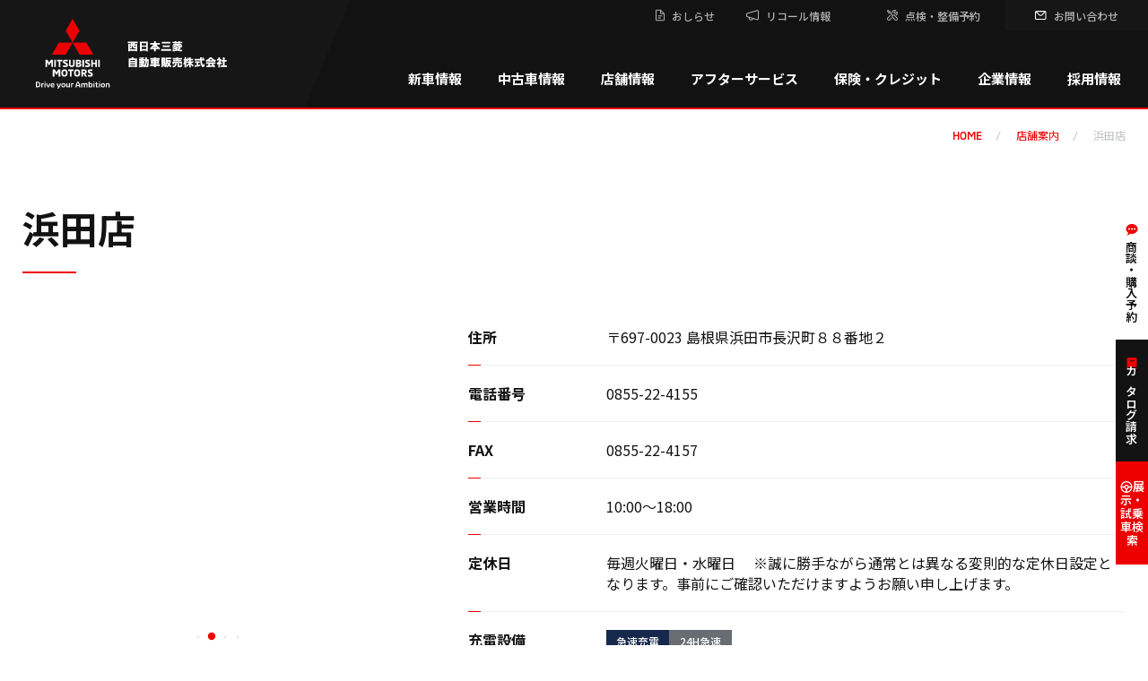

--- FILE ---
content_type: text/html; charset=UTF-8
request_url: https://west-mitsubishi-motor-sales.com/tenpo/hamada
body_size: 21735
content:

<!DOCTYPE html>
<html lang="ja" prefix="og: http://ogp.me/ns#">
<head>

<!-- Google Tag Manager -->
<script>(function(w,d,s,l,i){w[l]=w[l]||[];w[l].push({'gtm.start':
new Date().getTime(),event:'gtm.js'});var f=d.getElementsByTagName(s)[0],
j=d.createElement(s),dl=l!='dataLayer'?'&l='+l:'';j.async=true;j.src=
'https://www.googletagmanager.com/gtm.js?id='+i+dl;f.parentNode.insertBefore(j,f);
})(window,document,'script','dataLayer','GTM-NV8JJKHQ');</script>
<!-- End Google Tag Manager -->

    <meta charset="UTF-8">
    <meta name="viewport" content="width=device-width, initial-scale=1.0">


    <!-- favicon -->
    <link rel="icon" href="https://west-mitsubishi-motor-sales.com/assets/images/common/favicon.ico">
    <link rel="icon" type="image/png" href="https://west-mitsubishi-motor-sales.com/assets/images/common/android-chrome-256x256.png">
    <link rel="apple-touch-icon" sizes="180x180" href="https://west-mitsubishi-motor-sales.com/assets/images/common/apple-touch-icon.png">

<title>浜田店 | 西日本三菱自動車販売株式会社 | 愛知・岐阜・大阪・岡山・島根・鳥取・愛媛の三菱車ディーラー</title>

		<!-- All in One SEO 4.9.2 - aioseo.com -->
	<meta name="robots" content="max-image-preview:large" />
	<link rel="canonical" href="https://west-mitsubishi-motor-sales.com/tenpo/hamada" />
	<meta name="generator" content="All in One SEO (AIOSEO) 4.9.2" />
		<script type="application/ld+json" class="aioseo-schema">
			{"@context":"https:\/\/schema.org","@graph":[{"@type":"BreadcrumbList","@id":"https:\/\/west-mitsubishi-motor-sales.com\/tenpo\/hamada#breadcrumblist","itemListElement":[{"@type":"ListItem","@id":"https:\/\/west-mitsubishi-motor-sales.com#listItem","position":1,"name":"\u30db\u30fc\u30e0","item":"https:\/\/west-mitsubishi-motor-sales.com","nextItem":{"@type":"ListItem","@id":"https:\/\/west-mitsubishi-motor-sales.com\/tenpo#listItem","name":"\u5e97\u8217\u6848\u5185"}},{"@type":"ListItem","@id":"https:\/\/west-mitsubishi-motor-sales.com\/tenpo#listItem","position":2,"name":"\u5e97\u8217\u6848\u5185","item":"https:\/\/west-mitsubishi-motor-sales.com\/tenpo","nextItem":{"@type":"ListItem","@id":"https:\/\/west-mitsubishi-motor-sales.com\/tenpo\/hamada#listItem","name":"\u6d5c\u7530\u5e97"},"previousItem":{"@type":"ListItem","@id":"https:\/\/west-mitsubishi-motor-sales.com#listItem","name":"\u30db\u30fc\u30e0"}},{"@type":"ListItem","@id":"https:\/\/west-mitsubishi-motor-sales.com\/tenpo\/hamada#listItem","position":3,"name":"\u6d5c\u7530\u5e97","previousItem":{"@type":"ListItem","@id":"https:\/\/west-mitsubishi-motor-sales.com\/tenpo#listItem","name":"\u5e97\u8217\u6848\u5185"}}]},{"@type":"Organization","@id":"https:\/\/west-mitsubishi-motor-sales.com\/#organization","name":"\u897f\u65e5\u672c\u4e09\u83f1\u81ea\u52d5\u8eca\u8ca9\u58f2\u682a\u5f0f\u4f1a\u793e | \u611b\u77e5\u30fb\u5c90\u961c\u30fb\u5927\u962a\u30fb\u5ca1\u5c71\u30fb\u5cf6\u6839\u30fb\u9ce5\u53d6\u30fb\u611b\u5a9b\u306e\u4e09\u83f1\u8eca\u30c7\u30a3\u30fc\u30e9\u30fc","description":"\u897f\u65e5\u672c\u4e09\u83f1\u81ea\u52d5\u8eca\u8ca9\u58f2\u306f\u3001\u611b\u77e5\u770c\u3001\u5c90\u961c\u770c\u3001\u5927\u962a\u5e9c\u3001\u5ca1\u5c71\u770c\u3001\u9ce5\u53d6\u770c\u3001\u5cf6\u6839\u770c\u3001\u611b\u5a9b\u770c\u306b\u5c55\u958b\u3059\u308b\u4e09\u83f1\u81ea\u52d5\u8eca\u5e83\u57df\u30c7\u30a3\u30fc\u30e9\u30fc\u3067\u3059\u3002","url":"https:\/\/west-mitsubishi-motor-sales.com\/"},{"@type":"WebPage","@id":"https:\/\/west-mitsubishi-motor-sales.com\/tenpo\/hamada#webpage","url":"https:\/\/west-mitsubishi-motor-sales.com\/tenpo\/hamada","name":"\u6d5c\u7530\u5e97 | \u897f\u65e5\u672c\u4e09\u83f1\u81ea\u52d5\u8eca\u8ca9\u58f2\u682a\u5f0f\u4f1a\u793e | \u611b\u77e5\u30fb\u5c90\u961c\u30fb\u5927\u962a\u30fb\u5ca1\u5c71\u30fb\u5cf6\u6839\u30fb\u9ce5\u53d6\u30fb\u611b\u5a9b\u306e\u4e09\u83f1\u8eca\u30c7\u30a3\u30fc\u30e9\u30fc","inLanguage":"ja","isPartOf":{"@id":"https:\/\/west-mitsubishi-motor-sales.com\/#website"},"breadcrumb":{"@id":"https:\/\/west-mitsubishi-motor-sales.com\/tenpo\/hamada#breadcrumblist"},"datePublished":"2020-03-26T07:12:08+09:00","dateModified":"2025-05-29T11:05:41+09:00"},{"@type":"WebSite","@id":"https:\/\/west-mitsubishi-motor-sales.com\/#website","url":"https:\/\/west-mitsubishi-motor-sales.com\/","name":"\u897f\u65e5\u672c\u4e09\u83f1\u81ea\u52d5\u8eca\u8ca9\u58f2\u682a\u5f0f\u4f1a\u793e | \u611b\u77e5\u30fb\u5c90\u961c\u30fb\u5927\u962a\u30fb\u5ca1\u5c71\u30fb\u5cf6\u6839\u30fb\u9ce5\u53d6\u30fb\u611b\u5a9b\u306e\u4e09\u83f1\u8eca\u30c7\u30a3\u30fc\u30e9\u30fc","description":"\u897f\u65e5\u672c\u4e09\u83f1\u81ea\u52d5\u8eca\u8ca9\u58f2\u306f\u3001\u611b\u77e5\u770c\u3001\u5c90\u961c\u770c\u3001\u5927\u962a\u5e9c\u3001\u5ca1\u5c71\u770c\u3001\u9ce5\u53d6\u770c\u3001\u5cf6\u6839\u770c\u3001\u611b\u5a9b\u770c\u306b\u5c55\u958b\u3059\u308b\u4e09\u83f1\u81ea\u52d5\u8eca\u5e83\u57df\u30c7\u30a3\u30fc\u30e9\u30fc\u3067\u3059\u3002","inLanguage":"ja","publisher":{"@id":"https:\/\/west-mitsubishi-motor-sales.com\/#organization"}}]}
		</script>
		<!-- All in One SEO -->

<link rel="alternate" title="oEmbed (JSON)" type="application/json+oembed" href="https://west-mitsubishi-motor-sales.com/wp-json/oembed/1.0/embed?url=https%3A%2F%2Fwest-mitsubishi-motor-sales.com%2Ftenpo%2Fhamada" />
<link rel="alternate" title="oEmbed (XML)" type="text/xml+oembed" href="https://west-mitsubishi-motor-sales.com/wp-json/oembed/1.0/embed?url=https%3A%2F%2Fwest-mitsubishi-motor-sales.com%2Ftenpo%2Fhamada&#038;format=xml" />
<style id='wp-img-auto-sizes-contain-inline-css' type='text/css'>
img:is([sizes=auto i],[sizes^="auto," i]){contain-intrinsic-size:3000px 1500px}
/*# sourceURL=wp-img-auto-sizes-contain-inline-css */
</style>
<style id='wp-block-library-inline-css' type='text/css'>
:root{--wp-block-synced-color:#7a00df;--wp-block-synced-color--rgb:122,0,223;--wp-bound-block-color:var(--wp-block-synced-color);--wp-editor-canvas-background:#ddd;--wp-admin-theme-color:#007cba;--wp-admin-theme-color--rgb:0,124,186;--wp-admin-theme-color-darker-10:#006ba1;--wp-admin-theme-color-darker-10--rgb:0,107,160.5;--wp-admin-theme-color-darker-20:#005a87;--wp-admin-theme-color-darker-20--rgb:0,90,135;--wp-admin-border-width-focus:2px}@media (min-resolution:192dpi){:root{--wp-admin-border-width-focus:1.5px}}.wp-element-button{cursor:pointer}:root .has-very-light-gray-background-color{background-color:#eee}:root .has-very-dark-gray-background-color{background-color:#313131}:root .has-very-light-gray-color{color:#eee}:root .has-very-dark-gray-color{color:#313131}:root .has-vivid-green-cyan-to-vivid-cyan-blue-gradient-background{background:linear-gradient(135deg,#00d084,#0693e3)}:root .has-purple-crush-gradient-background{background:linear-gradient(135deg,#34e2e4,#4721fb 50%,#ab1dfe)}:root .has-hazy-dawn-gradient-background{background:linear-gradient(135deg,#faaca8,#dad0ec)}:root .has-subdued-olive-gradient-background{background:linear-gradient(135deg,#fafae1,#67a671)}:root .has-atomic-cream-gradient-background{background:linear-gradient(135deg,#fdd79a,#004a59)}:root .has-nightshade-gradient-background{background:linear-gradient(135deg,#330968,#31cdcf)}:root .has-midnight-gradient-background{background:linear-gradient(135deg,#020381,#2874fc)}:root{--wp--preset--font-size--normal:16px;--wp--preset--font-size--huge:42px}.has-regular-font-size{font-size:1em}.has-larger-font-size{font-size:2.625em}.has-normal-font-size{font-size:var(--wp--preset--font-size--normal)}.has-huge-font-size{font-size:var(--wp--preset--font-size--huge)}.has-text-align-center{text-align:center}.has-text-align-left{text-align:left}.has-text-align-right{text-align:right}.has-fit-text{white-space:nowrap!important}#end-resizable-editor-section{display:none}.aligncenter{clear:both}.items-justified-left{justify-content:flex-start}.items-justified-center{justify-content:center}.items-justified-right{justify-content:flex-end}.items-justified-space-between{justify-content:space-between}.screen-reader-text{border:0;clip-path:inset(50%);height:1px;margin:-1px;overflow:hidden;padding:0;position:absolute;width:1px;word-wrap:normal!important}.screen-reader-text:focus{background-color:#ddd;clip-path:none;color:#444;display:block;font-size:1em;height:auto;left:5px;line-height:normal;padding:15px 23px 14px;text-decoration:none;top:5px;width:auto;z-index:100000}html :where(.has-border-color){border-style:solid}html :where([style*=border-top-color]){border-top-style:solid}html :where([style*=border-right-color]){border-right-style:solid}html :where([style*=border-bottom-color]){border-bottom-style:solid}html :where([style*=border-left-color]){border-left-style:solid}html :where([style*=border-width]){border-style:solid}html :where([style*=border-top-width]){border-top-style:solid}html :where([style*=border-right-width]){border-right-style:solid}html :where([style*=border-bottom-width]){border-bottom-style:solid}html :where([style*=border-left-width]){border-left-style:solid}html :where(img[class*=wp-image-]){height:auto;max-width:100%}:where(figure){margin:0 0 1em}html :where(.is-position-sticky){--wp-admin--admin-bar--position-offset:var(--wp-admin--admin-bar--height,0px)}@media screen and (max-width:600px){html :where(.is-position-sticky){--wp-admin--admin-bar--position-offset:0px}}

/*# sourceURL=wp-block-library-inline-css */
</style><style id='global-styles-inline-css' type='text/css'>
:root{--wp--preset--aspect-ratio--square: 1;--wp--preset--aspect-ratio--4-3: 4/3;--wp--preset--aspect-ratio--3-4: 3/4;--wp--preset--aspect-ratio--3-2: 3/2;--wp--preset--aspect-ratio--2-3: 2/3;--wp--preset--aspect-ratio--16-9: 16/9;--wp--preset--aspect-ratio--9-16: 9/16;--wp--preset--color--black: #000000;--wp--preset--color--cyan-bluish-gray: #abb8c3;--wp--preset--color--white: #ffffff;--wp--preset--color--pale-pink: #f78da7;--wp--preset--color--vivid-red: #cf2e2e;--wp--preset--color--luminous-vivid-orange: #ff6900;--wp--preset--color--luminous-vivid-amber: #fcb900;--wp--preset--color--light-green-cyan: #7bdcb5;--wp--preset--color--vivid-green-cyan: #00d084;--wp--preset--color--pale-cyan-blue: #8ed1fc;--wp--preset--color--vivid-cyan-blue: #0693e3;--wp--preset--color--vivid-purple: #9b51e0;--wp--preset--gradient--vivid-cyan-blue-to-vivid-purple: linear-gradient(135deg,rgb(6,147,227) 0%,rgb(155,81,224) 100%);--wp--preset--gradient--light-green-cyan-to-vivid-green-cyan: linear-gradient(135deg,rgb(122,220,180) 0%,rgb(0,208,130) 100%);--wp--preset--gradient--luminous-vivid-amber-to-luminous-vivid-orange: linear-gradient(135deg,rgb(252,185,0) 0%,rgb(255,105,0) 100%);--wp--preset--gradient--luminous-vivid-orange-to-vivid-red: linear-gradient(135deg,rgb(255,105,0) 0%,rgb(207,46,46) 100%);--wp--preset--gradient--very-light-gray-to-cyan-bluish-gray: linear-gradient(135deg,rgb(238,238,238) 0%,rgb(169,184,195) 100%);--wp--preset--gradient--cool-to-warm-spectrum: linear-gradient(135deg,rgb(74,234,220) 0%,rgb(151,120,209) 20%,rgb(207,42,186) 40%,rgb(238,44,130) 60%,rgb(251,105,98) 80%,rgb(254,248,76) 100%);--wp--preset--gradient--blush-light-purple: linear-gradient(135deg,rgb(255,206,236) 0%,rgb(152,150,240) 100%);--wp--preset--gradient--blush-bordeaux: linear-gradient(135deg,rgb(254,205,165) 0%,rgb(254,45,45) 50%,rgb(107,0,62) 100%);--wp--preset--gradient--luminous-dusk: linear-gradient(135deg,rgb(255,203,112) 0%,rgb(199,81,192) 50%,rgb(65,88,208) 100%);--wp--preset--gradient--pale-ocean: linear-gradient(135deg,rgb(255,245,203) 0%,rgb(182,227,212) 50%,rgb(51,167,181) 100%);--wp--preset--gradient--electric-grass: linear-gradient(135deg,rgb(202,248,128) 0%,rgb(113,206,126) 100%);--wp--preset--gradient--midnight: linear-gradient(135deg,rgb(2,3,129) 0%,rgb(40,116,252) 100%);--wp--preset--font-size--small: 13px;--wp--preset--font-size--medium: 20px;--wp--preset--font-size--large: 36px;--wp--preset--font-size--x-large: 42px;--wp--preset--spacing--20: 0.44rem;--wp--preset--spacing--30: 0.67rem;--wp--preset--spacing--40: 1rem;--wp--preset--spacing--50: 1.5rem;--wp--preset--spacing--60: 2.25rem;--wp--preset--spacing--70: 3.38rem;--wp--preset--spacing--80: 5.06rem;--wp--preset--shadow--natural: 6px 6px 9px rgba(0, 0, 0, 0.2);--wp--preset--shadow--deep: 12px 12px 50px rgba(0, 0, 0, 0.4);--wp--preset--shadow--sharp: 6px 6px 0px rgba(0, 0, 0, 0.2);--wp--preset--shadow--outlined: 6px 6px 0px -3px rgb(255, 255, 255), 6px 6px rgb(0, 0, 0);--wp--preset--shadow--crisp: 6px 6px 0px rgb(0, 0, 0);}:where(.is-layout-flex){gap: 0.5em;}:where(.is-layout-grid){gap: 0.5em;}body .is-layout-flex{display: flex;}.is-layout-flex{flex-wrap: wrap;align-items: center;}.is-layout-flex > :is(*, div){margin: 0;}body .is-layout-grid{display: grid;}.is-layout-grid > :is(*, div){margin: 0;}:where(.wp-block-columns.is-layout-flex){gap: 2em;}:where(.wp-block-columns.is-layout-grid){gap: 2em;}:where(.wp-block-post-template.is-layout-flex){gap: 1.25em;}:where(.wp-block-post-template.is-layout-grid){gap: 1.25em;}.has-black-color{color: var(--wp--preset--color--black) !important;}.has-cyan-bluish-gray-color{color: var(--wp--preset--color--cyan-bluish-gray) !important;}.has-white-color{color: var(--wp--preset--color--white) !important;}.has-pale-pink-color{color: var(--wp--preset--color--pale-pink) !important;}.has-vivid-red-color{color: var(--wp--preset--color--vivid-red) !important;}.has-luminous-vivid-orange-color{color: var(--wp--preset--color--luminous-vivid-orange) !important;}.has-luminous-vivid-amber-color{color: var(--wp--preset--color--luminous-vivid-amber) !important;}.has-light-green-cyan-color{color: var(--wp--preset--color--light-green-cyan) !important;}.has-vivid-green-cyan-color{color: var(--wp--preset--color--vivid-green-cyan) !important;}.has-pale-cyan-blue-color{color: var(--wp--preset--color--pale-cyan-blue) !important;}.has-vivid-cyan-blue-color{color: var(--wp--preset--color--vivid-cyan-blue) !important;}.has-vivid-purple-color{color: var(--wp--preset--color--vivid-purple) !important;}.has-black-background-color{background-color: var(--wp--preset--color--black) !important;}.has-cyan-bluish-gray-background-color{background-color: var(--wp--preset--color--cyan-bluish-gray) !important;}.has-white-background-color{background-color: var(--wp--preset--color--white) !important;}.has-pale-pink-background-color{background-color: var(--wp--preset--color--pale-pink) !important;}.has-vivid-red-background-color{background-color: var(--wp--preset--color--vivid-red) !important;}.has-luminous-vivid-orange-background-color{background-color: var(--wp--preset--color--luminous-vivid-orange) !important;}.has-luminous-vivid-amber-background-color{background-color: var(--wp--preset--color--luminous-vivid-amber) !important;}.has-light-green-cyan-background-color{background-color: var(--wp--preset--color--light-green-cyan) !important;}.has-vivid-green-cyan-background-color{background-color: var(--wp--preset--color--vivid-green-cyan) !important;}.has-pale-cyan-blue-background-color{background-color: var(--wp--preset--color--pale-cyan-blue) !important;}.has-vivid-cyan-blue-background-color{background-color: var(--wp--preset--color--vivid-cyan-blue) !important;}.has-vivid-purple-background-color{background-color: var(--wp--preset--color--vivid-purple) !important;}.has-black-border-color{border-color: var(--wp--preset--color--black) !important;}.has-cyan-bluish-gray-border-color{border-color: var(--wp--preset--color--cyan-bluish-gray) !important;}.has-white-border-color{border-color: var(--wp--preset--color--white) !important;}.has-pale-pink-border-color{border-color: var(--wp--preset--color--pale-pink) !important;}.has-vivid-red-border-color{border-color: var(--wp--preset--color--vivid-red) !important;}.has-luminous-vivid-orange-border-color{border-color: var(--wp--preset--color--luminous-vivid-orange) !important;}.has-luminous-vivid-amber-border-color{border-color: var(--wp--preset--color--luminous-vivid-amber) !important;}.has-light-green-cyan-border-color{border-color: var(--wp--preset--color--light-green-cyan) !important;}.has-vivid-green-cyan-border-color{border-color: var(--wp--preset--color--vivid-green-cyan) !important;}.has-pale-cyan-blue-border-color{border-color: var(--wp--preset--color--pale-cyan-blue) !important;}.has-vivid-cyan-blue-border-color{border-color: var(--wp--preset--color--vivid-cyan-blue) !important;}.has-vivid-purple-border-color{border-color: var(--wp--preset--color--vivid-purple) !important;}.has-vivid-cyan-blue-to-vivid-purple-gradient-background{background: var(--wp--preset--gradient--vivid-cyan-blue-to-vivid-purple) !important;}.has-light-green-cyan-to-vivid-green-cyan-gradient-background{background: var(--wp--preset--gradient--light-green-cyan-to-vivid-green-cyan) !important;}.has-luminous-vivid-amber-to-luminous-vivid-orange-gradient-background{background: var(--wp--preset--gradient--luminous-vivid-amber-to-luminous-vivid-orange) !important;}.has-luminous-vivid-orange-to-vivid-red-gradient-background{background: var(--wp--preset--gradient--luminous-vivid-orange-to-vivid-red) !important;}.has-very-light-gray-to-cyan-bluish-gray-gradient-background{background: var(--wp--preset--gradient--very-light-gray-to-cyan-bluish-gray) !important;}.has-cool-to-warm-spectrum-gradient-background{background: var(--wp--preset--gradient--cool-to-warm-spectrum) !important;}.has-blush-light-purple-gradient-background{background: var(--wp--preset--gradient--blush-light-purple) !important;}.has-blush-bordeaux-gradient-background{background: var(--wp--preset--gradient--blush-bordeaux) !important;}.has-luminous-dusk-gradient-background{background: var(--wp--preset--gradient--luminous-dusk) !important;}.has-pale-ocean-gradient-background{background: var(--wp--preset--gradient--pale-ocean) !important;}.has-electric-grass-gradient-background{background: var(--wp--preset--gradient--electric-grass) !important;}.has-midnight-gradient-background{background: var(--wp--preset--gradient--midnight) !important;}.has-small-font-size{font-size: var(--wp--preset--font-size--small) !important;}.has-medium-font-size{font-size: var(--wp--preset--font-size--medium) !important;}.has-large-font-size{font-size: var(--wp--preset--font-size--large) !important;}.has-x-large-font-size{font-size: var(--wp--preset--font-size--x-large) !important;}
/*# sourceURL=global-styles-inline-css */
</style>

<style id='classic-theme-styles-inline-css' type='text/css'>
/*! This file is auto-generated */
.wp-block-button__link{color:#fff;background-color:#32373c;border-radius:9999px;box-shadow:none;text-decoration:none;padding:calc(.667em + 2px) calc(1.333em + 2px);font-size:1.125em}.wp-block-file__button{background:#32373c;color:#fff;text-decoration:none}
/*# sourceURL=/wp-includes/css/classic-themes.min.css */
</style>
<script type="text/javascript" src="https://west-mitsubishi-motor-sales.com/west_cms/wp-includes/js/jquery/jquery.min.js?ver=3.7.1" id="jquery-core-js"></script>
<script type="text/javascript" src="https://west-mitsubishi-motor-sales.com/west_cms/wp-includes/js/jquery/jquery-migrate.min.js?ver=3.4.1" id="jquery-migrate-js"></script>
<link rel="https://api.w.org/" href="https://west-mitsubishi-motor-sales.com/wp-json/" /><link rel="alternate" title="JSON" type="application/json" href="https://west-mitsubishi-motor-sales.com/wp-json/wp/v2/pages/171" /><link rel="EditURI" type="application/rsd+xml" title="RSD" href="https://west-mitsubishi-motor-sales.com/west_cms/xmlrpc.php?rsd" />
<meta name="generator" content="WordPress 6.9" />
<link rel='shortlink' href='https://west-mitsubishi-motor-sales.com/?p=171' />

    <!-- Google Fonts -->
    <link rel="preconnect" href="https://fonts.googleapis.com">
    <link rel="preconnect" href="https://fonts.gstatic.com" crossorigin>
    <link rel="preload" as="style" fetchpriority="high" href="https://fonts.googleapis.com/css2?family=Noto+Sans+JP:wght@100..900&display=swap">
    <link rel="stylesheet" href="https://fonts.googleapis.com/css2?family=Noto+Sans+JP:wght@100..900&display=swap" media="print" onload='this.media="all"'>
    <link rel="stylesheet" href="https://fonts.googleapis.com/css2?family=Zen+Old+Mincho&display=swap" media="print" onload='this.media="all"'>

    <!-- css -->
    <link rel="stylesheet" href="https://west-mitsubishi-motor-sales.com/assets/css/destyle.css">
    <link rel="stylesheet" href="https://west-mitsubishi-motor-sales.com/assets/css/library/splide.min.css">
    <link rel="stylesheet" href="https://west-mitsubishi-motor-sales.com/assets/css/ump_style.css">
    <link rel="stylesheet" href="https://west-mitsubishi-motor-sales.com/assets/css/style.css?2024080619497">

    <!-- js -->
    <script defer src="https://ajax.googleapis.com/ajax/libs/jquery/3.6.0/jquery.min.js"></script>

    <script defer src="https://west-mitsubishi-motor-sales.com/assets/js/library/splide.min.js"></script>
    <script defer src="https://west-mitsubishi-motor-sales.com/assets/js/library/micromodal.js"></script>
    <script defer src="https://west-mitsubishi-motor-sales.com/assets/js/common.js"></script>







<script>
jQuery(document).ready(function($) {
    var $banner = $('.p-top-banner');
    var $footer = $('footer');
    var bannerVisible = false;
    var isAnimating = false;

    $(window).on('scroll', function() {
        var scrollPos = $(window).scrollTop();
        var windowHeight = $(window).height();
        var footerTop = $footer.offset().top;

        if (scrollPos > 100 && !bannerVisible && !isAnimating) {
            isAnimating = true;
            $banner.fadeIn(function() {
                bannerVisible = true;
                isAnimating = false;
            });
        } 

        if ((scrollPos <= 100 || scrollPos + windowHeight > footerTop) && bannerVisible && !isAnimating) {
            isAnimating = true;
            $banner.fadeOut(function() {
                bannerVisible = false;
                isAnimating = false;
            });
        }
    });
});
</script>




<!-- Global site tag (gtag.js) - Google Analytics -->
<script async src="https://www.googletagmanager.com/gtag/js?id=UA-42984768-2"></script>
<script>
  window.dataLayer = window.dataLayer || [];
  function gtag(){dataLayer.push(arguments);}
  gtag('js', new Date());

  gtag('config', 'UA-42984768-2');
</script>


<!-- Google Tag Manager (noscript) -->
<noscript><iframe src="https://www.googletagmanager.com/ns.html?id=GTM-NV8JJKHQ"
height="0" width="0" style="display:none;visibility:hidden"></iframe></noscript>
<!-- End Google Tag Manager (noscript) -->


</head>
<body class="tenpo">
    <div class="l-wrapper">
        <!-- header -->



        <header class="l-header p-header">
            <div class="l-header__inner">

                <div class="p-header__logo">
                    <a href="https://west-mitsubishi-motor-sales.com/">
                        <picture>
                            <source srcset="https://west-mitsubishi-motor-sales.com/assets/images/common/logo_sp01-white.svg" media="(max-width: 767px)" width="404" height="79">
                            <img src="https://west-mitsubishi-motor-sales.com/assets/images/common/logo_pc.svg" width="215" height="79" decoding="async" alt="MITSUBISHI MOTORS Drive your Ambition 西日本三菱自動車販売株式会社">
                        </picture>
                    </a>
                </div>

                <nav class="p-header__nav">
                    <ul class="p-header__sub-list">
                        <li class="p-header__sub-item">
                            <a href="https://west-mitsubishi-motor-sales.com/news/">
                                <svg width="11" height="14" viewBox="0 0 11 14" fill="none" xmlns="http://www.w3.org/2000/svg" aria-hidden="true">
                                    <path d="M2.37054 0.75C1.59945 0.75 0.964294 1.38516 0.964294 2.15625V11.8437C0.964294 12.6148 1.59945 13.25 2.37054 13.25H9.55804C10.3291 13.25 10.9643 12.6148 10.9643 11.8437V5.28125C10.9643 5.15694 10.9149 5.03772 10.827 4.94983L10.8221 4.94495L6.76447 0.887329C6.67657 0.799421 6.55736 0.750024 6.43304 0.75H2.37054ZM2.37054 1.6875H5.96429V4.34375C5.96429 5.11484 6.59945 5.75 7.37054 5.75H10.0268V11.8437C10.0268 12.1083 9.82258 12.3125 9.55804 12.3125H2.37054C2.10601 12.3125 1.90179 12.1083 1.90179 11.8437V2.15625C1.90179 1.89172 2.10601 1.6875 2.37054 1.6875ZM6.90179 2.35034L9.36395 4.8125H7.37054C7.10601 4.8125 6.90179 4.60828 6.90179 4.34375V2.35034ZM3.93304 7.3125C3.87093 7.31162 3.80926 7.3231 3.75162 7.34626C3.69398 7.36942 3.64151 7.40381 3.59728 7.44742C3.55304 7.49104 3.51792 7.54301 3.49394 7.60032C3.46996 7.65763 3.45762 7.71913 3.45762 7.78125C3.45762 7.84337 3.46996 7.90487 3.49394 7.96218C3.51792 8.01949 3.55304 8.07146 3.59728 8.11507C3.64151 8.15869 3.69398 8.19308 3.75162 8.21624C3.80926 8.2394 3.87093 8.25088 3.93304 8.25H7.99554C8.05766 8.25088 8.11933 8.2394 8.17697 8.21624C8.23461 8.19308 8.28708 8.15869 8.33131 8.11507C8.37555 8.07146 8.41067 8.01949 8.43465 7.96218C8.45862 7.90487 8.47097 7.84337 8.47097 7.78125C8.47097 7.71913 8.45862 7.65763 8.43465 7.60032C8.41067 7.54301 8.37555 7.49104 8.33131 7.44742C8.28708 7.40381 8.23461 7.36942 8.17697 7.34626C8.11933 7.3231 8.05766 7.31162 7.99554 7.3125H3.93304ZM3.93304 9.5C3.87093 9.49912 3.80926 9.5106 3.75162 9.53376C3.69398 9.55692 3.64151 9.59131 3.59728 9.63492C3.55304 9.67854 3.51792 9.73051 3.49394 9.78782C3.46996 9.84513 3.45762 9.90663 3.45762 9.96875C3.45762 10.0309 3.46996 10.0924 3.49394 10.1497C3.51792 10.207 3.55304 10.259 3.59728 10.3026C3.64151 10.3462 3.69398 10.3806 3.75162 10.4037C3.80926 10.4269 3.87093 10.4384 3.93304 10.4375H6.74554C6.80766 10.4384 6.86933 10.4269 6.92697 10.4037C6.98461 10.3806 7.03708 10.3462 7.08131 10.3026C7.12555 10.259 7.16067 10.207 7.18465 10.1497C7.20862 10.0924 7.22097 10.0309 7.22097 9.96875C7.22097 9.90663 7.20862 9.84513 7.18465 9.78782C7.16067 9.73051 7.12555 9.67854 7.08131 9.63492C7.03708 9.59131 6.98461 9.55692 6.92697 9.53376C6.86933 9.5106 6.80766 9.49912 6.74554 9.5H3.93304Z" fill="#B2B2B2"/>
                                </svg>
                                <span>おしらせ</span>
                            </a>
                        </li>
                        <li class="p-header__sub-item">
                            <a href="https://www.mitsubishi-motors.co.jp/support/recall/" target="_blank" rel="noopener noreferrer">
                                <svg width="15" height="12" viewBox="0 0 15 12" fill="none" xmlns="http://www.w3.org/2000/svg" aria-hidden="true">
                                    <path d="M13.3134 0.232728C13.19 0.238184 13.0654 0.258647 12.9409 0.295618L2.09017 3.52081C1.42484 3.71905 0.964294 4.33599 0.964294 5.03087V6.61408C0.964294 7.30896 1.42484 7.92589 2.09017 8.12413L3.83881 8.64367C3.68401 9.96992 4.44888 11.2668 5.77064 11.6576C7.08952 12.0472 8.43336 11.3783 9.0266 10.1859L12.9402 11.3493C13.9363 11.6456 14.9643 10.8793 14.9643 9.83995V1.80499C14.9643 1.0256 14.3863 0.399573 13.6771 0.260071C13.5589 0.236821 13.4368 0.227271 13.3134 0.232728ZM13.3688 1.27863C13.6654 1.26032 13.9143 1.48561 13.9143 1.80499V9.83995C13.9143 10.2055 13.5896 10.4472 13.2396 10.3431L2.38959 7.1172C2.16505 7.04985 2.01429 6.84846 2.01429 6.61408V5.03087C2.01429 4.79649 2.16505 4.5951 2.38959 4.52775L13.2396 1.30187C13.2833 1.28888 13.3264 1.28124 13.3688 1.27863ZM4.84369 8.9424L8.02172 9.88712C7.61569 10.5378 6.84297 10.8796 6.06801 10.6507C5.29138 10.4211 4.82849 9.71119 4.84369 8.9424Z" fill="#B2B2B2"/>
                                </svg>
                                <span>リコール情報</span>
                            </a>
                        </li>
<!--
                        <li class="p-header__sub-item">
                            <button type="button" data-micromodal-trigger="modal-reserve">
                                <svg width="14" height="14" viewBox="0 0 14 14" fill="none" xmlns="http://www.w3.org/2000/svg" aria-hidden="true">
                                    <path d="M7.46429 0.5C3.88929 0.5 0.964294 3.425 0.964294 7C0.964294 10.575 3.88929 13.5 7.46429 13.5C11.0393 13.5 13.9643 10.575 13.9643 7C13.9643 3.425 11.0393 0.5 7.46429 0.5ZM7.46429 1.8C10.1037 1.8 12.2955 3.79461 12.6186 6.35H9.97035C9.67793 5.23474 8.66699 4.4 7.46429 4.4C6.2616 4.4 5.25066 5.23474 4.95824 6.35H2.31C2.63313 3.79461 4.82489 1.8 7.46429 1.8ZM7.46429 5.7C8.18996 5.7 8.76429 6.27433 8.76429 7C8.76429 7.72567 8.18996 8.3 7.46429 8.3C6.73863 8.3 6.16429 7.72567 6.16429 7C6.16429 6.27433 6.73863 5.7 7.46429 5.7ZM2.31 7.65H4.95824C5.19582 8.55611 5.90818 9.26847 6.81429 9.50605V12.1543C4.47248 11.8582 2.60613 9.99181 2.31 7.65ZM9.97035 7.65H12.6186C12.3225 9.99181 10.4561 11.8582 8.11429 12.1543V9.50605C9.02041 9.26847 9.73277 8.55611 9.97035 7.65Z" fill="#B2B2B2"/>
                                </svg>
                                <span>試乗予約</span>
                            </button>
                        </li>
-->
                        <li class="p-header__sub-item">
                            <a href="https://west-mitsubishi-motor-sales.com/mente_form/">
                                <svg width="13" height="12" viewBox="0 0 13 12" fill="none" xmlns="http://www.w3.org/2000/svg" aria-hidden="true">
                                    <path d="M2.11171 0.000266851C1.98512 0.00448407 1.86488 0.0567134 1.77539 0.146353L1.11054 0.811205C1.03021 0.89145 0.979672 0.996703 0.967276 1.10957C0.95488 1.22243 0.981369 1.33614 1.04236 1.43191L2.32337 3.4427C2.68359 4.01893 3.46381 4.12625 3.9933 3.73422L6.59103 6.33195C6.14679 7.09718 6.21488 8.08519 6.86437 8.74204H6.86372L9.49456 11.4086C9.495 11.4088 9.49543 11.409 9.49586 11.4092C10.2738 12.1929 11.5542 12.1975 12.3377 11.4196C13.1207 10.6423 13.1264 9.36174 12.3494 8.57842L12.3481 8.57713L9.72246 5.91577C9.72224 5.91577 9.72202 5.91577 9.72181 5.91577C9.06689 5.25376 8.06894 5.17959 7.29678 5.62749L4.6984 3.02911C5.08986 2.49996 4.98324 1.72046 4.40818 1.35984L2.39609 0.0781793C2.31132 0.0241372 2.21219 -0.00302099 2.11171 0.000266851ZM9.41276 0.000266851C7.54518 0.000266851 6.01981 1.47565 5.93072 3.32128L6.99422 4.38414C7.02082 4.29738 7.02497 4.20415 7.00137 4.11339C6.94685 3.90164 6.91956 3.69219 6.91956 3.49074C6.91956 2.11583 8.03784 0.997546 9.41276 0.997546C9.54007 0.997546 9.6663 1.00748 9.79063 1.02676L8.71609 2.10066C8.43319 2.38322 8.27783 2.75874 8.27783 3.15832C8.27783 3.55789 8.43353 3.93342 8.71609 4.21598C8.99865 4.49854 9.37417 4.65424 9.77375 4.65424C10.1733 4.65424 10.5488 4.49854 10.8314 4.21598L11.8845 3.16351C11.8992 3.27155 11.906 3.38071 11.906 3.49074C11.906 4.48104 11.325 5.3428 10.486 5.74371L11.2125 6.47933C12.2248 5.86767 12.9032 4.75664 12.9032 3.49009C12.9032 2.97716 12.7915 2.47979 12.5708 2.01041C12.5017 1.86347 12.3655 1.7585 12.2053 1.73057C12.046 1.70265 11.8817 1.75483 11.767 1.86952L10.1263 3.51022C9.93815 3.69837 9.60935 3.69871 9.4212 3.51022C9.32712 3.41648 9.27511 3.29129 9.27511 3.15832C9.27511 3.02535 9.32712 2.90017 9.4212 2.80576L11.0716 1.15467C11.1857 1.04065 11.2378 0.87889 11.2112 0.719658C11.1846 0.560758 11.0825 0.424277 10.9379 0.35347C10.4559 0.119109 9.94298 0.000266851 9.41276 0.000266851ZM2.19742 1.13454L3.87448 2.20259C3.87578 2.20325 3.87707 2.2039 3.87838 2.20454C3.97806 2.26682 3.99087 2.37967 3.90759 2.46295L3.42713 2.94341C3.34358 3.02705 3.23159 3.01477 3.16872 2.91419C3.16808 2.91289 3.16743 2.91159 3.16678 2.9103L2.09873 1.23323L2.19742 1.13454ZM4.69191 5.37298L1.54814 8.54142C1.16984 8.92238 0.962456 9.4284 0.964451 9.96527C0.966446 10.5021 1.17759 11.006 1.55788 11.3839C1.93718 11.7606 2.4394 11.9676 2.97394 11.9676H2.98108C3.51795 11.9656 4.02209 11.7548 4.40039 11.3735L6.46702 9.29002L6.3508 9.17316C6.14702 8.96705 5.98717 8.73232 5.86384 8.48233L3.69268 10.671C3.5022 10.8628 3.2481 10.9693 2.97784 10.9703C2.69461 10.9657 2.45285 10.867 2.26104 10.6762C2.0689 10.4857 1.96273 10.232 1.96173 9.96137C1.96073 9.69111 2.06537 9.43639 2.25585 9.24458L5.39702 6.07808L4.69191 5.37298ZM8.29731 6.31312C8.55562 6.31428 8.81379 6.41582 9.0128 6.61698L11.6391 9.27899C11.6395 9.27942 11.64 9.27985 11.6404 9.28028C12.0382 9.68052 12.0358 10.3142 11.6352 10.7119C11.234 11.1102 10.6018 11.1079 10.2036 10.7067L7.57337 8.04148C7.57337 8.04126 7.57337 8.04104 7.57337 8.04083C7.17653 7.63948 7.17958 7.00784 7.57986 6.61049C7.78068 6.41114 8.039 6.31196 8.29731 6.31312Z" fill="#B2B2B2"/>
                                </svg>
                                <span>点検・整備予約</span>
                            </a>
                        </li>
                        <li class="p-header__sub-item">
                            <a href="https://west-mitsubishi-motor-sales.com/contact/">
                                <svg width="14" height="11" viewBox="0 0 14 11" fill="none" xmlns="http://www.w3.org/2000/svg">
                                    <path d="M2.59473 0.0750122C1.69554 0.0750122 0.964294 0.822512 0.964294 1.74168V8.40835C0.964294 9.32751 1.69554 10.075 2.59473 10.075H11.8339C12.733 10.075 13.4643 9.32751 13.4643 8.40835V1.74168C13.4643 0.822512 12.733 0.0750122 11.8339 0.0750122H2.59473ZM2.96147 1.18612H11.4676L8.14999 4.40769C7.62553 4.91742 6.80305 4.91742 6.2786 4.40769L2.96147 1.18612ZM2.05125 1.83554L5.52972 5.21336C6.00201 5.67197 6.60832 5.90129 7.21429 5.90129C7.82027 5.90129 8.42631 5.67169 8.89886 5.21336L12.3773 1.83554V8.40835C12.3773 8.71474 12.1336 8.9639 11.8339 8.9639H2.59473C2.295 8.9639 2.05125 8.71474 2.05125 8.40835V1.83554Z" fill="white"/>
                                </svg>
                                <span>お問い合わせ</span>
                            </a>
                        </li>
                    </ul>
                    <ul class="p-header__list">
                        <li class="p-header__item">
                            <a href="https://west-mitsubishi-motor-sales.com/lineup/">新車情報</a>
                        </li>
                        <li class="p-header__item">
                            <a href="https://west-mitsubishi-motor-sales.com/usedcar/">中古車情報</a>
                        </li>
                        <li class="p-header__item">
                            <a href="https://west-mitsubishi-motor-sales.com/tenpo/">店舗情報</a>
                        </li>
                        <li class="p-header__item">
                            <a href="https://west-mitsubishi-motor-sales.com/afterservice/">アフターサービス</a>
                        </li>
                        <li class="p-header__item">
                            <a href="https://west-mitsubishi-motor-sales.com/insurance/">保険・クレジット</a>
                        </li>
                        <li class="p-header__item">
                            <a href="https://west-mitsubishi-motor-sales.com/corporate/">企業情報</a>
                        </li>
                        <li class="p-header__item">
                            <a href="https://west-mitsubishi-motor-sales.com/recruit/">採用情報</a>
                        </li>
                    </ul>
                </nav>
                <button id="js-drawer-trigger" class="p-header__button c-hamburger" type="button" aria-label="メニューを開く" aria-controls="drawer" aria-expanded="false">
                    <span></span>
                    <span></span>
                </button>
                <div id="drawer" class="p-header__drawer p-drawer" aria-hidden="true">
                    <div class="p-drawer__top">
                        <div class="p-drawer__top-inner">
                            <div class="p-drawer__logo">
                                <a href="https://west-mitsubishi-motor-sales.com/">
                                    <img src="https://west-mitsubishi-motor-sales.com/assets/images/common/logo_sp01-black.svg" width="404" height="79" decoding="async" alt="MITSUBISHI MOTORS Drive your Ambition 西日本三菱自動車販売株式会社">
                                </a>
                            </div>
                        </div>
                    </div>
                    <div class="p-drawer__body">
                        <div class="p-drawer__body-inner">
                            <ul class="p-drawer__list">
                                <li class="p-drawer__item">
                                    <a href="https://west-mitsubishi-motor-sales.com/lineup/">新車情報</a>
                                </li>
                                <li class="p-drawer__item">
                                    <a href="https://west-mitsubishi-motor-sales.com/usedcar/">中古車情報</a>
                                </li>
                                <li class="p-drawer__item">
                                    <a href="https://west-mitsubishi-motor-sales.com/tenpo/">店舗情報</a>
                                </li>
                                <li class="p-drawer__item">
                                    <a href="https://west-mitsubishi-motor-sales.com/afterservice/">アフターサービス</a>
                                </li>
                                <li class="p-drawer__item">
                                    <a href="https://west-mitsubishi-motor-sales.com/insurance/">保険・クレジット</a>
                                </li>
                                <li class="p-drawer__item">
                                    <a href="https://west-mitsubishi-motor-sales.com/corporate/">企業情報</a>
                                </li>
                                <li class="p-drawer__item">
                                    <a href="https://west-mitsubishi-motor-sales.com/recruit/">採用情報</a>
                                </li>
                            </ul>
                            <ul class="p-drawer__sub-list">
                                <li class="p-drawer__sub-item">
                                    <button type="button" data-micromodal-trigger="modal-reserve">
                                        <img src="https://west-mitsubishi-motor-sales.com/assets/images/common/icon_handle-red.svg" width="32" height="32" decoding="async" alt="ハンドルアイコン" aria-hidden="true">
                                        <span>試乗予約</span>
                                    </button>
                                </li>
                                <li class="p-drawer__sub-item">
                                    <a href="https://west-mitsubishi-motor-sales.com/mente_form/">
                                        <img src="https://west-mitsubishi-motor-sales.com/assets/images/common/icon_tool-red.svg" width="32" height="34" decoding="async" alt="ツールアイコン" aria-hidden="true">
                                        <span>点検・整備予約</span>
                                    </a>
                                </li>
                                <li class="p-drawer__sub-item">
                                    <a href="https://west-mitsubishi-motor-sales.com/contact/">
                                        <img src="https://west-mitsubishi-motor-sales.com/assets/images/common/icon_mail-red.svg" width="32" height="26" decoding="async" alt="メールアイコン" aria-hidden="true">
                                        <span>お問い合わせ</span>
                                    </a>
                                </li>
                            </ul>
                            <ul class="p-drawer__child-list">
                                <li class="p-drawer__child-item">
                                    <a href="https://west-mitsubishi-motor-sales.com/news/">
                                        <svg width="24" height="31" viewBox="0 0 24 31" fill="none" xmlns="http://www.w3.org/2000/svg" aria-hidden="true">
                                            <path d="M3.375 0.5C1.52437 0.5 0 2.02437 0 3.875V27.125C0 28.9756 1.52437 30.5 3.375 30.5H20.625C22.4756 30.5 24 28.9756 24 27.125V11.375C23.9999 11.0767 23.8814 10.7905 23.6704 10.5796L23.6587 10.5679L13.9204 0.82959C13.7095 0.618612 13.4234 0.500057 13.125 0.5H3.375ZM3.375 2.75H12V9.125C12 10.9756 13.5244 12.5 15.375 12.5H21.75V27.125C21.75 27.7599 21.2599 28.25 20.625 28.25H3.375C2.74013 28.25 2.25 27.7599 2.25 27.125V3.875C2.25 3.24013 2.74013 2.75 3.375 2.75ZM14.25 4.34082L20.1592 10.25H15.375C14.7401 10.25 14.25 9.75987 14.25 9.125V4.34082ZM7.125 16.25C6.97592 16.2479 6.82792 16.2754 6.68958 16.331C6.55124 16.3866 6.42533 16.4691 6.31916 16.5738C6.21299 16.6785 6.12869 16.8032 6.07115 16.9408C6.01361 17.0783 5.98398 17.2259 5.98398 17.375C5.98398 17.5241 6.01361 17.6717 6.07115 17.8092C6.12869 17.9468 6.21299 18.0715 6.31916 18.1762C6.42533 18.2809 6.55124 18.3634 6.68958 18.419C6.82792 18.4746 6.97592 18.5021 7.125 18.5H16.875C17.0241 18.5021 17.1721 18.4746 17.3104 18.419C17.4488 18.3634 17.5747 18.2809 17.6808 18.1762C17.787 18.0715 17.8713 17.9468 17.9289 17.8092C17.9864 17.6717 18.016 17.5241 18.016 17.375C18.016 17.2259 17.9864 17.0783 17.9289 16.9408C17.8713 16.8032 17.787 16.6785 17.6808 16.5738C17.5747 16.4691 17.4488 16.3866 17.3104 16.331C17.1721 16.2754 17.0241 16.2479 16.875 16.25H7.125ZM7.125 21.5C6.97592 21.4979 6.82792 21.5254 6.68958 21.581C6.55124 21.6366 6.42533 21.7191 6.31916 21.8238C6.21299 21.9285 6.12869 22.0532 6.07115 22.1908C6.01361 22.3283 5.98398 22.4759 5.98398 22.625C5.98398 22.7741 6.01361 22.9217 6.07115 23.0592C6.12869 23.1968 6.21299 23.3215 6.31916 23.4262C6.42533 23.5309 6.55124 23.6134 6.68958 23.669C6.82792 23.7246 6.97592 23.7521 7.125 23.75H13.875C14.0241 23.7521 14.1721 23.7246 14.3104 23.669C14.4488 23.6134 14.5747 23.5309 14.6808 23.4262C14.787 23.3215 14.8713 23.1968 14.9289 23.0592C14.9864 22.9217 15.016 22.7741 15.016 22.625C15.016 22.4759 14.9864 22.3283 14.9289 22.1908C14.8713 22.0532 14.787 21.9285 14.6808 21.8238C14.5747 21.7191 14.4488 21.6366 14.3104 21.581C14.1721 21.5254 14.0241 21.4979 13.875 21.5H7.125Z" fill="#686D71"/>
                                        </svg>
                                        <span>おしらせ</span>
                                    </a>
                                </li>
                                <li class="p-drawer__child-item">
                                    <a href="https://www.mitsubishi-motors.co.jp/support/recall/" target="_blank" rel="noopener noreferrer">
                                        <svg width="30" height="25" viewBox="0 0 30 25" fill="none" xmlns="http://www.w3.org/2000/svg" aria-hidden="true">
                                            <path d="M26.4624 0.141633C26.198 0.153326 25.9309 0.197175 25.6641 0.276399L2.4126 7.18753C0.986889 7.61233 0 8.93434 0 10.4234V13.816C0 15.305 0.986889 16.627 2.4126 17.0518L6.15967 18.1651C5.82797 21.0071 7.46698 23.7861 10.2993 24.6236C13.1255 25.4584 16.0051 24.0249 17.2764 21.4698L25.6626 23.9629C27.7971 24.5978 30 22.9558 30 20.7285V3.51077C30 1.84065 28.7615 0.49916 27.2417 0.200227C26.9884 0.150405 26.7268 0.129941 26.4624 0.141633ZM26.5811 2.38284C27.2167 2.34362 27.75 2.82638 27.75 3.51077V20.7285C27.75 21.5118 27.0542 22.0298 26.3042 21.8067L3.0542 14.8941C2.57306 14.7498 2.25 14.3182 2.25 13.816V10.4234C2.25 9.92113 2.57306 9.48957 3.0542 9.34525L26.3042 2.43265C26.398 2.40481 26.4902 2.38845 26.5811 2.38284ZM8.31299 18.8052L15.123 20.8296C14.253 22.2238 12.5972 22.9564 10.9365 22.4659C9.27232 21.9738 8.28042 20.4526 8.31299 18.8052Z" fill="#686D71"/>
                                        </svg>
                                        <span>リコール情報</span>
                                    </a>
                                </li>
                            </ul>
                        </div>
                    </div>
                    <div id="js-focus-trap" tabindex="0"></div>
                </div>
            </div>
        </header>

        <main class="l-main">
            <div class="c-breadcrumb u-only-pc">
                <ul>
                    <li><a href="https://west-mitsubishi-motor-sales.com/">home</a></li>
                    <li><a href="https://west-mitsubishi-motor-sales.com/tenpo/">店舗案内</a></li>
                    <li class="current-item">浜田店</li>
                </ul>
            </div>
            <section class="l-section01 p-tenpo-detail">
                <div class="p-tenpo-detail__inner l-inner">
                    <h1 class="p-tenpo-detail__title c-section-title02">浜田店</h1>
                    <div class="p-tenpo-detail__info p-tenpo-info">
                        <div class="p-tenpo-info__slider">
                            <div class="splide" role="group">
                                <div class="splide__track">
                                    <ul class="splide__list">



                                        <li class="splide__slide p-tenpo-info__slide">
                                            <img src="https://west-mitsubishi-motor-sales.com/west_cms/wp-content/uploads/2025/05/75浜田店外観.jpg" width="880" height="660" decoding="async" alt="">
                                        </li>
                                        <li class="splide__slide p-tenpo-info__slide">
                                            <img src="https://west-mitsubishi-motor-sales.com/west_cms/wp-content/uploads/2025/05/75浜田店SR1.jpg" width="880" height="660" decoding="async" alt="">
                                        </li>
                                        <li class="splide__slide p-tenpo-info__slide">
                                            <img src="https://west-mitsubishi-motor-sales.com/west_cms/wp-content/uploads/2025/05/75浜田店SR2.jpg" width="880" height="660" decoding="async" alt="">
                                        </li>
                                        <li class="splide__slide p-tenpo-info__slide">
                                            <img src="https://west-mitsubishi-motor-sales.com/west_cms/wp-content/uploads/2025/05/75浜田店スタッフ.jpg" width="880" height="660" decoding="async" alt="">
                                        </li>

                                    </ul>
                                </div>
                            </div>
                        </div>
                        <address class="p-tenpo-info__detail">
                            <dl class="p-tenpo-info__list p-list02">
                                <div class="p-list02__item">
                                    <dt class="p-list02__term">住所</dt>
                                    <dd class="p-list02__description">〒697-0023 島根県浜田市長沢町８８番地２</dd>
                                </div>
                                <div class="p-list02__item">
                                    <dt class="p-list02__term">電話番号</dt>
                                    <dd class="p-list02__description"><a href="tel:0855-22-4155">0855-22-4155</a></dd>
                                </div>
                                <div class="p-list02__item">
                                    <dt class="p-list02__term">FAX</dt>
                                    <dd class="p-list02__description">0855-22-4157</dd>
                                </div>
                                <div class="p-list02__item">
                                    <dt class="p-list02__term">営業時間</dt>
                                    <dd class="p-list02__description">10:00〜18:00</dd>
                                </div>
                                <div class="p-list02__item">
                                    <dt class="p-list02__term">定休日</dt>
                                    <dd class="p-list02__description">毎週火曜日・水曜日 　※誠に勝手ながら通常とは異なる変則的な定休日設定となります。事前にご確認いただけますようお願い申し上げます。</dd>
                                </div>
                                <div class="p-list02__item">
                                    <dt class="p-list02__term">充電設備</dt>
                                    <dd class="p-list02__description">
                                        <ul class="p-list02__category">
                                            <li class="p-list02__category-item p-list02__category-item--navy">急速充電</li>                                            <li class="p-list02__category-item p-list02__category-item--gray">24H急速</li>                                        </ul>
                                    </dd>
                                </div>
                            </dl>
                        </address>
                    </div>
                </div>
                <section class="l-section02 p-tenpo-detail-block">
                    <div class="p-tenpo-detail-block__inner l-inner">
                        <h2 class="p-tenpo-detail-block__title c-line-title02">アクセス情報</h2>

                        <p class="p-tenpo-detail-block__text c-text01">浜田自動車道入口より国道９号線を西へ車で５分</p>
                        <div class="p-tenpo-detail-block__access">
                            <div class="p-tenpo-detail-block__map">
                                <div class="p-tenpo-detail-block__map-area">
                                    <iframe src="https://www.google.com/maps/embed/v1/place?q=島根県浜田市長沢町８８番地２&key=AIzaSyCaFZZBsxecb41upEMmrUUP8YnjedkXtVs" width="600" height="450" title="map"></iframe>
                                </div>
                                <div class="p-tenpo-detail-block__map-button">
                                    <a class="c-button02" href="https://www.google.co.jp/maps/search/34.9057528,132.0992381/" target="_blank" rel="noopener noreferrer">大きな地図で見る</a>
                                </div>
                            </div>

                            <div class="p-tenpo-detail-block__info p-info">
                                <div class="p-info__calendar">
                                    <iframe src="https://calendar.google.com/calendar/embed?src=nettokexiribensanling%40gmail.com&ctz=Asia%2FTokyo&amp;color=%23D81B60&amp;showTitle=0&amp;showNav=1&amp;showPrint=0&amp;showTabs=0&amp;showCalendars=0&amp;showTz=0" style="border: 0" width="290" height="330" frameborder="0" scrolling="no"></iframe>
                                </div>
                                <dl class="p-info__list">
                                    <div class="p-info__item">
                                        <dt class="p-info__item-term">営業時間：</dt>
                                        <dd class="p-info__item-description">10:00〜18:00</dd>
                                    </div>
                                    <div class="p-info__item">
                                        <dt class="p-info__item-term">定休日：</dt>
                                        <dd class="p-info__item-description">毎週火曜日 および 水曜日</dd>
                                    </div>
                                </dl>
                                <p class="p-info__annotation">※8月は変則営業となります。<br aria-hidden="true">詳しくはカレンダーでご確認下さい。</p>
                            </div>



                        </div>
                    </div>
                </section>
                <section class="l-section02 p-tenpo-detail-block p-tenpo-blog">
                    <div class="p-tenpo-blog__inner l-inner">
                        <h2 class="p-tenpo-blog__title c-section-title01">
                            <span class="c-section-title01__en">Blog</span>
                            <span class="c-section-title01__jp">店舗ブログ</span>
                        </h2>



<div class="p-blog__contents p-cards01">

      


 <article class="p-cards01__item p-card01">
     <a href="https://west-mitsubishi-motor-sales.com/blog/hamada/2026%e5%b9%b41%e6%9c%8819%e6%97%a5%e6%9c%88%e3%80%80%e5%96%b6%e6%a5%ad%e6%99%82%e9%96%93%e5%a4%89%e6%9b%b4%e3%81%ae%e3%81%8a%e7%9f%a5%e3%82%89%e3%81%9b">
         <div class="p-card01__body">
             <h3 class="p-card01__title">2026年1月19日(月)　営業時間変更のお知らせ</h3>
             <span class="p-card01__shop c-category">浜田店</span>
             <p class="p-card01__text c-text01">                &nbsp; 毎度 格別のお引立てに預かり 誠にありがとうございます。 &nbsp; 誠に勝手ではございますが 当店では社内研修の為 2026年1月19日(月)の 午前中を臨時休業 営業時間を13:0…</p>
             <time class="p-card01__date c-date" datetime="2026-01-18T13:28:00+09:00">2026.01.18</time>
         </div>
         <div class="p-card01__img">
										<img src="/img/noimage.png">
					
         </div>
     </a>
 </article>

      


 <article class="p-cards01__item p-card01">
     <a href="https://west-mitsubishi-motor-sales.com/blog/hamada/%e6%96%b0%e5%b9%b4%e3%81%82%e3%81%91%e3%81%be%e3%81%97%e3%81%a6%e3%81%8a%e3%82%81%e3%81%a7%e3%81%a8%e3%81%86%e3%81%94%e3%81%96%e3%81%84%e3%81%be%e3%81%99%e3%80%82-15">
         <div class="p-card01__body">
             <h3 class="p-card01__title">新年あけましておめでとうございます。</h3>
             <span class="p-card01__shop c-category">浜田店</span>
             <p class="p-card01__text c-text01">                皆様 新年あけましておめでとうございます。 本年も昨年同様浜田店をよろしくお願いいたします。 新年は１月４日より初売りフェアを実施致します。 皆様のご来店をスタッフ一同心よりお待ちしております。 新車…</p>
             <time class="p-card01__date c-date" datetime="2026-01-01T00:00:00+09:00">2026.01.01</time>
         </div>
         <div class="p-card01__img">
										<img width="300" height="137" src="https://west-mitsubishi-motor-sales.com/west_cms/wp-content/uploads/2025/12/発売り-300x137.png" class="attachment-medium size-medium wp-post-image" alt="初売り" decoding="async" srcset="https://west-mitsubishi-motor-sales.com/west_cms/wp-content/uploads/2025/12/発売り-300x137.png 300w, https://west-mitsubishi-motor-sales.com/west_cms/wp-content/uploads/2025/12/発売り-1024x468.png 1024w, https://west-mitsubishi-motor-sales.com/west_cms/wp-content/uploads/2025/12/発売り-768x351.png 768w, https://west-mitsubishi-motor-sales.com/west_cms/wp-content/uploads/2025/12/発売り-900x411.png 900w, https://west-mitsubishi-motor-sales.com/west_cms/wp-content/uploads/2025/12/発売り-680x310.png 680w, https://west-mitsubishi-motor-sales.com/west_cms/wp-content/uploads/2025/12/発売り-360x164.png 360w, https://west-mitsubishi-motor-sales.com/west_cms/wp-content/uploads/2025/12/発売り.png 1301w" sizes="(max-width: 300px) 100vw, 300px" />					
         </div>
     </a>
 </article>

      


 <article class="p-cards01__item p-card01">
     <a href="https://west-mitsubishi-motor-sales.com/blog/hamada/%ef%bc%92%ef%bc%90%ef%bc%92%ef%bc%95%e5%b9%b4%e5%a4%a7%e5%a4%89%e3%81%8a%e4%b8%96%e8%a9%b1%e3%81%ab%e3%81%aa%e3%82%8a%e3%81%be%e3%81%97%e3%81%9f%e3%80%82">
         <div class="p-card01__body">
             <h3 class="p-card01__title">２０２５年大変お世話になりました。</h3>
             <span class="p-card01__shop c-category">浜田店</span>
             <p class="p-card01__text c-text01">                皆さんこんにちは 店長の三上です。 年の瀬となり、皆さまお忙しくしておられると思います。 年末、年始は事故なども多くなりますので クルマでお出かけの際はお気をつけ下さい。 万一の際は下記までお連絡くだ…</p>
             <time class="p-card01__date c-date" datetime="2025-12-27T11:52:00+09:00">2025.12.27</time>
         </div>
         <div class="p-card01__img">
										<img width="300" height="169" src="https://west-mitsubishi-motor-sales.com/west_cms/wp-content/uploads/2025/12/あんしんサポートデスクHP用-3-300x169.jpg" class="attachment-medium size-medium wp-post-image" alt="" decoding="async" fetchpriority="high" srcset="https://west-mitsubishi-motor-sales.com/west_cms/wp-content/uploads/2025/12/あんしんサポートデスクHP用-3-300x169.jpg 300w, https://west-mitsubishi-motor-sales.com/west_cms/wp-content/uploads/2025/12/あんしんサポートデスクHP用-3-768x432.jpg 768w, https://west-mitsubishi-motor-sales.com/west_cms/wp-content/uploads/2025/12/あんしんサポートデスクHP用-3-900x506.jpg 900w, https://west-mitsubishi-motor-sales.com/west_cms/wp-content/uploads/2025/12/あんしんサポートデスクHP用-3-680x383.jpg 680w, https://west-mitsubishi-motor-sales.com/west_cms/wp-content/uploads/2025/12/あんしんサポートデスクHP用-3-360x203.jpg 360w, https://west-mitsubishi-motor-sales.com/west_cms/wp-content/uploads/2025/12/あんしんサポートデスクHP用-3.jpg 960w" sizes="(max-width: 300px) 100vw, 300px" />					
         </div>
     </a>
 </article>

      


 <article class="p-cards01__item p-card01">
     <a href="https://west-mitsubishi-motor-sales.com/blog/hamada/%e3%82%81%e3%81%a7%e3%81%9f%e3%81%84%ef%bc%81%ef%bc%81%e6%b5%9c%e7%94%b0%e5%ba%97">
         <div class="p-card01__body">
             <h3 class="p-card01__title">めでたい！！浜田店</h3>
             <span class="p-card01__shop c-category">浜田店</span>
             <p class="p-card01__text c-text01">                みなさん こんにちは 浜田店　向井です ご無沙汰しております めでたい出来事がありまして・・・・ 浜田店社内キャンペーンで表彰されましたよ！！ 表彰式が福岡でありまして浜田店スタッフ１０名で行ってきま…</p>
             <time class="p-card01__date c-date" datetime="2025-11-24T17:29:08+09:00">2025.11.24</time>
         </div>
         <div class="p-card01__img">
										<img width="225" height="168" src="https://west-mitsubishi-motor-sales.com/west_cms/wp-content/uploads/2025/11/28843_02Thum.jpg" class="attachment-medium size-medium wp-post-image" alt="" decoding="async" />					
         </div>
     </a>
 </article>

      


 <article class="p-cards01__item p-card01">
     <a href="https://west-mitsubishi-motor-sales.com/blog/hamada/%e8%87%a8%e6%99%82%e4%bc%91%e6%a5%ad%e3%81%ae%e3%81%94%e6%a1%88%e5%86%85%f0%9f%8e%8c">
         <div class="p-card01__body">
             <h3 class="p-card01__title">臨時休業のご案内🎌</h3>
             <span class="p-card01__shop c-category">浜田店</span>
             <p class="p-card01__text c-text01">                こんにちは 朝晩が寒くなりましたね🍁 お体ご自愛くださいませ 臨時休業のご案内を致します🎌 尚 11月18日(火)・19日(水)は 定休日となります🎌 大変ご不便をおかけ致しますが 何卒ご理解を賜りま…</p>
             <time class="p-card01__date c-date" datetime="2025-11-10T13:08:25+09:00">2025.11.10</time>
         </div>
         <div class="p-card01__img">
										<img width="88" height="126" src="https://west-mitsubishi-motor-sales.com/west_cms/wp-content/uploads/2025/11/28683_01Thum.png" class="attachment-medium size-medium wp-post-image" alt="" decoding="async" />					
         </div>
     </a>
 </article>

      


 <article class="p-cards01__item p-card01">
     <a href="https://west-mitsubishi-motor-sales.com/blog/hamada/%e8%87%a8%e6%99%82%e4%bc%91%e6%a5%ad%e3%81%ae%e3%81%94%e6%a1%88%e5%86%85%f0%9f%8e%8c-2">
         <div class="p-card01__body">
             <h3 class="p-card01__title">臨時休業のご案内🎌</h3>
             <span class="p-card01__shop c-category">浜田店</span>
             <p class="p-card01__text c-text01">                臨時休業のご案内🎌 毎度格別のお引立てに預かり 誠にありがとうございます。 誠に勝手ではございますが 当店では社内研修の為 2025年9月22日(月) を 臨時休業とさせていただきます。 お客様には大…</p>
             <time class="p-card01__date c-date" datetime="2025-09-20T17:03:33+09:00">2025.09.20</time>
         </div>
         <div class="p-card01__img">
										<img width="89" height="126" src="https://west-mitsubishi-motor-sales.com/west_cms/wp-content/uploads/2025/09/28018_01Thum.png" class="attachment-medium size-medium wp-post-image" alt="" decoding="async" />					
         </div>
     </a>
 </article>

      


 <article class="p-cards01__item p-card01">
     <a href="https://west-mitsubishi-motor-sales.com/blog/hamada/%e5%a4%8f%e5%ad%a3%e4%bc%91%e6%a5%ad%e6%97%a5%e3%81%ae%e3%81%8a%e7%9f%a5%e3%82%89%e3%81%9b%f0%9f%8e%8c-2">
         <div class="p-card01__body">
             <h3 class="p-card01__title">夏季休業日のお知らせ🎌</h3>
             <span class="p-card01__shop c-category">浜田店</span>
             <p class="p-card01__text c-text01">                夏季休業日のお知らせ🎌 誠に勝手ながら ８月９日（土）～８月１５日（金）は 夏季休業日とさせていただきます。 お車の修理等で緊急を要する場合には ２４時間対応の あんしんサポートデスク　 までご連絡を…</p>
             <time class="p-card01__date c-date" datetime="2025-08-08T12:21:08+09:00">2025.08.08</time>
         </div>
         <div class="p-card01__img">
										<img width="87" height="126" src="https://west-mitsubishi-motor-sales.com/west_cms/wp-content/uploads/2025/08/27264_01Thum.png" class="attachment-medium size-medium wp-post-image" alt="" decoding="async" />					
         </div>
     </a>
 </article>

      


 <article class="p-cards01__item p-card01">
     <a href="https://west-mitsubishi-motor-sales.com/blog/hamada/%e7%b4%8d%e8%bb%8a%e3%81%97%e3%81%be%e3%81%97%e3%81%9f%ef%bd%9e">
         <div class="p-card01__body">
             <h3 class="p-card01__title">納車しました～</h3>
             <span class="p-card01__shop c-category">浜田店</span>
             <p class="p-card01__text c-text01">                こんにちは、営業の松尾です。 先日７月２７日の日曜日 S　さま　のEKクロススペース納車しました。 ブログ写真掲載の承諾をいただいております 日産　デイズルークスからのお乗り換えです。 S　さまのお父…</p>
             <time class="p-card01__date c-date" datetime="2025-07-31T18:12:05+09:00">2025.07.31</time>
         </div>
         <div class="p-card01__img">
										<img width="225" height="168" src="https://west-mitsubishi-motor-sales.com/west_cms/wp-content/uploads/2025/07/27090_01Thum.jpg" class="attachment-medium size-medium wp-post-image" alt="" decoding="async" />					
         </div>
     </a>
 </article>

      


 <article class="p-cards01__item p-card01">
     <a href="https://west-mitsubishi-motor-sales.com/blog/hamada/%e7%a4%be%e5%86%85%e7%a0%94%e4%bf%ae%e3%81%ab%e4%bc%b4%e3%81%86%e5%96%b6%e6%a5%ad%e6%99%82%e9%96%93%e5%a4%89%e6%9b%b4%e3%81%ae%e3%81%8a%e7%9f%a5%e3%82%89%e3%81%9b%f0%9f%92%a1-2">
         <div class="p-card01__body">
             <h3 class="p-card01__title">社内研修に伴う営業時間変更のお知らせ💡</h3>
             <span class="p-card01__shop c-category">浜田店</span>
             <p class="p-card01__text c-text01">                毎度格別のお引き立てに預かり 誠にありがとうございます。 誠に勝手ではございますが 当店では社内研修の為 7月25日(金)&nbsp;は 営業時間&nbsp;を&nbsp;13:00～18:00 &amp;l…</p>
             <time class="p-card01__date c-date" datetime="2025-07-24T16:27:41+09:00">2025.07.24</time>
         </div>
         <div class="p-card01__img">
										<img width="89" height="126" src="https://west-mitsubishi-motor-sales.com/west_cms/wp-content/uploads/2025/07/26933_01Thum.png" class="attachment-medium size-medium wp-post-image" alt="" decoding="async" />					
         </div>
     </a>
 </article>

      


 <article class="p-cards01__item p-card01">
     <a href="https://west-mitsubishi-motor-sales.com/blog/hamada/%ef%bd%9e%e6%9c%ac%e6%97%a5%e3%81%ae%e7%b4%8d%e8%bb%8a%e5%bc%8f%ef%bd%9e">
         <div class="p-card01__body">
             <h3 class="p-card01__title">～本日の納車式～</h3>
             <span class="p-card01__shop c-category">浜田店</span>
             <p class="p-card01__text c-text01">                みなさん こんにちは 浜田店　向井です お久しぶりの投稿になりました💦💦ごめんなさい💦💦 毎日暑い日が続いておりますが体調崩しておられませんか？ 夏バテ、熱中症、気をつけましょう！！ 本日は納車式のご…</p>
             <time class="p-card01__date c-date" datetime="2025-07-06T13:21:19+09:00">2025.07.06</time>
         </div>
         <div class="p-card01__img">
										<img width="225" height="168" src="https://west-mitsubishi-motor-sales.com/west_cms/wp-content/uploads/2025/07/26613_01Thum.jpg" class="attachment-medium size-medium wp-post-image" alt="" decoding="async" />					
         </div>
     </a>
 </article>

      


 <article class="p-cards01__item p-card01">
     <a href="https://west-mitsubishi-motor-sales.com/blog/hamada/%e2%98%85keeper%e3%82%a4%e3%83%99%e3%83%b3%e3%83%88%e9%96%8b%e5%82%ac%e4%b8%ad%e2%98%85">
         <div class="p-card01__body">
             <h3 class="p-card01__title">★KeePerイベント開催中★</h3>
             <span class="p-card01__shop c-category">浜田店</span>
             <p class="p-card01__text c-text01">                みなさん こんにちは いよいよ BIGフェアも最終週です {{pics3}} まだ ご来店頂いていない方は お早目の お越しくださ～い タイヤ重さ当てゲーム 重さを当ててお米GET ちびっ子は お菓子…</p>
             <time class="p-card01__date c-date" datetime="2025-05-31T11:53:26+09:00">2025.05.31</time>
         </div>
         <div class="p-card01__img">
										<img width="225" height="158" src="https://west-mitsubishi-motor-sales.com/west_cms/wp-content/uploads/2025/05/25936_03Thum.png" class="attachment-medium size-medium wp-post-image" alt="" decoding="async" />					
         </div>
     </a>
 </article>

      


 <article class="p-cards01__item p-card01">
     <a href="https://west-mitsubishi-motor-sales.com/blog/hamada/%e2%98%85%e7%b7%8a%e6%80%a5%e5%91%8a%e7%9f%a5%e2%98%85">
         <div class="p-card01__body">
             <h3 class="p-card01__title">★緊急告知★</h3>
             <span class="p-card01__shop c-category">浜田店</span>
             <p class="p-card01__text c-text01">                皆様 こんにちは 店長の三上です。 さて いきなりですが 皆様に告知がございます。 ⇩ 何かとご迷惑をお掛けする場面もあるかもしれませんが これまでと変わらずご愛顧頂きますよう よろしくお願いいたしま…</p>
             <time class="p-card01__date c-date" datetime="2025-05-26T17:15:57+09:00">2025.05.26</time>
         </div>
         <div class="p-card01__img">
										<img width="225" height="175" src="https://west-mitsubishi-motor-sales.com/west_cms/wp-content/uploads/2025/05/25861_02Thum.png" class="attachment-medium size-medium wp-post-image" alt="" decoding="async" />					
         </div>
     </a>
 </article>

      
         </div>
         </div>

  </section>



            </section>

            <div class="c-breadcrumb u-only-sp">
                <ul>
                    <li><a href="https://west-mitsubishi-motor-sales.com/">home</a></li>
                    <li><a href="https://west-mitsubishi-motor-sales.com/tenpo/">店舗案内</a></li>
                    <li class="current-item">浜田店</li>
                </ul>
            </div>
        <div class="p-modal" id="modal-reserve" aria-hidden="true">
            <div class="p-modal__overlay" tabindex="-1" data-micromodal-close></div>
            <div class="p-modal__container l-inner l-inner--sm" role="dialog" aria-modal="true" aria-labelledby="modal-reserve-title" aria-describedby="modal-reserve-content">
                <div class="p-modal__body" role="document">
                    <header class="p-modal__header">
                        <h2 id="modal-reserve-title" class="p-modal__title c-section-title02 c-section-title02--white c-section-title02--sm">試乗予約</h2>
                    </header>
                    <div id="modal-reserve-content" class="p-modal__content">
                        <p class="p-modal__text c-text01">ご試乗希望エリアをご選択ください。</p>
                        <ul class="p-modal__list p-shop-area">
                            <li class="p-shop-area__item">
                                <a class="reserve_click_aichi" href="https://map.mitsubishi-motors.co.jp/search/search.do?hanshaCD=6111&amp;todofukenCD=23" target="_blank" rel="noopener noreferrer">
                                    <div class="p-shop-area__img">
                                        <img src="https://west-mitsubishi-motor-sales.com/assets/images/common/shop-map_aichi.png" width="380" height="300" decoding="async" alt="愛知県の位置を示す地図">
                                    </div>
                                    <p class="p-shop-area__text">
                                        <span class="c-button01">愛知</span>
                                    </p>
                                </a>
                            </li>
                            <li class="p-shop-area__item">
                                <a class="reserve_click_gifu" href="https://map.mitsubishi-motors.co.jp/search/search.do?hanshaCD=6111&amp;todofukenCD=21" target="_blank" rel="noopener noreferrer">
                                    <div class="p-shop-area__img">
                                        <img src="https://west-mitsubishi-motor-sales.com/assets/images/common/shop-map_gifu.png" width="380" height="300" decoding="async" alt="岐阜県の位置を示す地図">
                                    </div>
                                    <p class="p-shop-area__text">
                                        <span class="c-button01">岐阜</span>
                                    </p>
                                </a>
                            </li>
                            <li class="p-shop-area__item">
                                <a class="reserve_click_osaka" href="https://map.mitsubishi-motors.co.jp/search/search.do?hanshaCD=6111&amp;todofukenCD=27" target="_blank" rel="noopener noreferrer">
                                    <div class="p-shop-area__img">
                                        <img src="https://west-mitsubishi-motor-sales.com/assets/images/common/shop-map_osaka.png" width="380" height="300" decoding="async" alt="大阪府の位置を示す地図">
                                    </div>
                                    <p class="p-shop-area__text">
                                        <span class="c-button01">大阪</span>
                                    </p>
                                </a>
                            </li>
                            <li class="p-shop-area__item">
                                <a class="reserve_click_okayama" href="https://map.mitsubishi-motors.co.jp/search/search.do?hanshaCD=6111&amp;todofukenCD=33" target="_blank" rel="noopener noreferrer">
                                    <div class="p-shop-area__img">
                                        <img src="https://west-mitsubishi-motor-sales.com/assets/images/common/shop-map_okayama.png" width="380" height="300" decoding="async" alt="岡山県の位置を示す地図">
                                    </div>
                                    <p class="p-shop-area__text">
                                        <span class="c-button01">岡山</span>
                                    </p>
                                </a>
                            </li>
                            <li class="p-shop-area__item">
                                <a class="reserve_click_shimane" href="https://map.mitsubishi-motors.co.jp/search/search.do?hanshaCD=6111&amp;todofukenCD=32" target="_blank" rel="noopener noreferrer">
                                    <div class="p-shop-area__img">
                                        <img src="https://west-mitsubishi-motor-sales.com/assets/images/common/shop-map_shimane.png" width="380" height="300" decoding="async" alt="島根県の位置を示す地図">
                                    </div>
                                    <p class="p-shop-area__text">
                                        <span class="c-button01">島根</span>
                                    </p>
                                </a>
                            </li>
                            <li class="p-shop-area__item">
                                <a class="reserve_click_tottori" href="https://map.mitsubishi-motors.co.jp/search/search.do?hanshaCD=6111&amp;todofukenCD=31" target="_blank" rel="noopener noreferrer">
                                    <div class="p-shop-area__img">
                                        <img src="https://west-mitsubishi-motor-sales.com/assets/images/common/shop-map_tottori.png" width="380" height="300" decoding="async" alt="鳥取県の位置を示す地図">
                                    </div>
                                    <p class="p-shop-area__text">
                                        <span class="c-button01">鳥取</span>
                                    </p>
                                </a>
                            </li>
                            <li class="p-shop-area__item">
                                <a class="reserve_click_ehime" href="https://map.mitsubishi-motors.co.jp/search/search.do?hanshaCD=6111&amp;todofukenCD=38" target="_blank" rel="noopener noreferrer">
                                    <div class="p-shop-area__img">
                                        <img src="https://west-mitsubishi-motor-sales.com/assets/images/common/shop-map_ehime.png" width="380" height="300" decoding="async" alt="愛媛県の位置を示す地図">
                                    </div>
                                    <p class="p-shop-area__text">
                                        <span class="c-button01">愛媛</span>
                                    </p>
                                </a>
                            </li>
                        </ul>
                    </div>
                    <button class="p-modal__button" type="button" aria-label="モーダルを閉じる" aria-controls="modal-reserve" data-micromodal-close></button>
                </div>
            </div>
        </div>

        <!-- footer -->
        <footer class="l-footer p-footer">
            <div class="p-footer__top">
                <ul class="p-footer__top-list">

                    <li class="p-footer__top-item">
                        <a href="https://west-mitsubishi-motor-sales.com/contact/kaijo/">
                            <svg width="20" height="16" viewBox="0 0 20 16" fill="none" xmlns="http://www.w3.org/2000/svg" aria-hidden="true">
                                <path d="M2.14286 0.856934C0.968192 0.856934 0 1.82513 0 2.99979V12.9998C0 14.1745 0.968192 15.1426 2.14286 15.1426H17.8571C19.0318 15.1426 20 14.1745 20 12.9998V2.99979C20 1.82513 19.0318 0.856934 17.8571 0.856934H2.14286ZM2.14286 2.28551H17.8571C18.2617 2.28551 18.5714 2.59522 18.5714 2.99979V12.9998C18.5714 13.4044 18.2617 13.7141 17.8571 13.7141H2.14286C1.73828 13.7141 1.42857 13.4044 1.42857 12.9998V2.99979C1.42857 2.59522 1.73828 2.28551 2.14286 2.28551ZM6.42857 3.71408C4.8577 3.71408 3.57143 5.00035 3.57143 6.57122C3.57143 7.36642 3.91183 8.0835 4.44196 8.60247C3.49051 9.247 2.85714 10.3435 2.85714 11.5712H4.28571C4.28571 10.3798 5.23716 9.42836 6.42857 9.42836C7.61998 9.42836 8.57143 10.3798 8.57143 11.5712H10C10 10.3435 9.36663 9.247 8.41518 8.60247C8.94531 8.0835 9.28571 7.36642 9.28571 6.57122C9.28571 5.00035 7.99944 3.71408 6.42857 3.71408ZM11.4286 4.42836V5.85693H17.1429V4.42836H11.4286ZM6.42857 5.14265C7.22656 5.14265 7.85714 5.77323 7.85714 6.57122C7.85714 7.36921 7.22656 7.99979 6.42857 7.99979C5.63058 7.99979 5 7.36921 5 6.57122C5 5.77323 5.63058 5.14265 6.42857 5.14265ZM11.4286 7.28551V8.71408H17.1429V7.28551H11.4286ZM11.4286 10.1426V11.5712H15V10.1426H11.4286Z" fill="white"/>
                            </svg>
                            <span>所有権解除</span>
                        </a>
                    </li>

                    <li class="p-footer__top-item">
                        <a href="https://west-mitsubishi-motor-sales.com/mente_form/">
                            <svg width="16" height="18" viewBox="0 0 16 18" fill="none" xmlns="http://www.w3.org/2000/svg" aria-hidden="true">
                                <path d="M1.53445 0.976431C1.36516 0.982071 1.20436 1.05192 1.08469 1.17179L0.195571 2.06091C0.0881503 2.16822 0.0205647 2.30898 0.0039875 2.45991C-0.0125897 2.61084 0.022834 2.76291 0.104402 2.89098L1.81751 5.58003C2.29923 6.35064 3.34263 6.49416 4.05072 5.96989L7.52469 9.44386C6.9306 10.4672 7.02167 11.7885 7.89023 12.6669H7.88937L11.4076 16.2329C11.4082 16.2332 11.4088 16.2335 11.4094 16.2338C12.4497 17.2817 14.1619 17.2879 15.2098 16.2477C16.257 15.2082 16.2646 13.4956 15.2254 12.4481L15.2237 12.4464L11.7124 8.88729C11.7121 8.88729 11.7118 8.88729 11.7115 8.88729C10.8357 8.00199 9.50112 7.90279 8.46851 8.50178L4.99367 5.02694C5.51716 4.3193 5.37458 3.27686 4.60555 2.7946L1.91476 1.08062C1.80139 1.00835 1.66883 0.972034 1.53445 0.976431ZM11.2982 0.976431C8.8007 0.976431 6.7608 2.94948 6.64165 5.41766L8.06389 6.83903C8.09945 6.723 8.10501 6.59832 8.07344 6.47696C8.00053 6.19378 7.96404 5.91369 7.96404 5.64428C7.96404 3.80559 9.45953 2.3101 11.2982 2.3101C11.4685 2.3101 11.6373 2.32339 11.8036 2.34918L10.3666 3.7853C9.98824 4.16318 9.78047 4.66537 9.78047 5.19973C9.78047 5.73408 9.98868 6.23627 10.3666 6.61415C10.7444 6.99202 11.2466 7.20023 11.781 7.20023C12.3153 7.20023 12.8175 6.99202 13.1954 6.61415L14.6037 5.20667C14.6233 5.35115 14.6324 5.49714 14.6324 5.64428C14.6324 6.96862 13.8555 8.12107 12.7335 8.6572L13.7051 9.64096C15.0588 8.82297 15.9661 7.33718 15.9661 5.64342C15.9661 4.95746 15.8167 4.29233 15.5215 3.66461C15.429 3.46812 15.247 3.32773 15.0327 3.29039C14.8197 3.25304 14.6 3.32283 14.4466 3.4762L12.2525 5.67033C12.0008 5.92195 11.5611 5.9224 11.3095 5.67033C11.1837 5.54497 11.1141 5.37755 11.1141 5.19973C11.1141 5.0219 11.1837 4.85451 11.3095 4.72825L13.5167 2.52023C13.6691 2.36774 13.7389 2.15142 13.7033 1.93848C13.6678 1.72598 13.5312 1.54346 13.3378 1.44877C12.6932 1.13536 12.0073 0.976431 11.2982 0.976431ZM1.64907 2.49331L3.89182 3.92162C3.89356 3.9225 3.89529 3.92337 3.89703 3.92423C4.03034 4.00751 4.04747 4.15844 3.93611 4.2698L3.29358 4.91233C3.18185 5.02418 3.03208 5.00775 2.94801 4.87325C2.94715 4.87151 2.94628 4.86978 2.9454 4.86804L1.51709 2.62529L1.64907 2.49331ZM4.98498 8.16142L0.78079 12.3986C0.274883 12.9081 -0.00245799 13.5848 0.000209355 14.3027C0.0028767 15.0207 0.28524 15.6945 0.793814 16.1999C1.30105 16.7036 1.97268 16.9805 2.68752 16.9805H2.69708C3.41504 16.9778 4.08922 16.6959 4.59513 16.186L7.35885 13.3997L7.20343 13.2434C6.93091 12.9678 6.71715 12.6539 6.55222 12.3196L3.64871 15.2465C3.39397 15.5031 3.05416 15.6455 2.69273 15.6468C2.31397 15.6406 1.99067 15.5087 1.73416 15.2535C1.4772 14.9988 1.33522 14.6594 1.33388 14.2975C1.33255 13.9361 1.47248 13.5955 1.72721 13.3389L5.92793 9.10436L4.98498 8.16142ZM9.80652 9.41868C10.152 9.42024 10.4972 9.55603 10.7634 9.82503L14.2755 13.385C14.2761 13.3855 14.2767 13.3861 14.2773 13.3867C14.8092 13.9219 14.8061 14.7694 14.2703 15.3012C13.7338 15.8339 12.8883 15.8308 12.3558 15.2943L8.83839 11.73C8.83839 11.7297 8.83839 11.7295 8.83839 11.7292C8.30769 11.1924 8.31177 10.3477 8.84708 9.81635C9.11563 9.54976 9.46108 9.41712 9.80652 9.41868Z" fill="white"/>
                            </svg>
                            <span>点検・整備予約</span>
                        </a>
                    </li>

                    <li class="p-footer__top-item">
                        <a href="https://west-mitsubishi-motor-sales.com/contact/">
                            <svg width="14" height="11" viewBox="0 0 14 11" fill="none" xmlns="http://www.w3.org/2000/svg" aria-hidden="true">
                                <path d="M2.59473 0.0750122C1.69554 0.0750122 0.964294 0.822512 0.964294 1.74168V8.40835C0.964294 9.32751 1.69554 10.075 2.59473 10.075H11.8339C12.733 10.075 13.4643 9.32751 13.4643 8.40835V1.74168C13.4643 0.822512 12.733 0.0750122 11.8339 0.0750122H2.59473ZM2.96147 1.18612H11.4676L8.14999 4.40769C7.62553 4.91742 6.80305 4.91742 6.2786 4.40769L2.96147 1.18612ZM2.05125 1.83554L5.52972 5.21336C6.00201 5.67197 6.60832 5.90129 7.21429 5.90129C7.82027 5.90129 8.42631 5.67169 8.89886 5.21336L12.3773 1.83554V8.40835C12.3773 8.71474 12.1336 8.9639 11.8339 8.9639H2.59473C2.295 8.9639 2.05125 8.71474 2.05125 8.40835V1.83554Z" fill="white"/>
                            </svg>
                            <span>お問い合わせ</span>
                        </a>
                    </li>
                </ul>
            </div>
            <div class="p-footer__body">
                <div class="l-footer__inner l-inner">
                    <div class="p-footer__main">
                        <div class="p-footer__logo">
                            <a href="https://west-mitsubishi-motor-sales.com/">
                                <picture>
                                    <source srcset="https://west-mitsubishi-motor-sales.com/assets/images/common/logo_sp02.svg" media="(max-width: 767px)" width="349" height="211">
                                    <img src="https://west-mitsubishi-motor-sales.com/assets/images/common/logo_pc.svg" width="215" height="79" decoding="async" alt="MITSUBISHI MOTORS Drive your Ambition 西日本三菱自動車販売株式会社">
                                </picture>
                            </a>
                        </div>
                        <ul class="p-footer__list">
                            <li class="p-footer__item">
                                <a href="https://west-mitsubishi-motor-sales.com/lineup/">新車情報</a>
                            </li>
                            <li class="p-footer__item">
                                <a href="https://west-mitsubishi-motor-sales.com/usedcar/">中古車情報</a>
                            </li>
                            <li class="p-footer__item">
                                <a href="https://west-mitsubishi-motor-sales.com/tenpo/">店舗情報</a>
                            </li>
                            <li class="p-footer__item">
                                <a href="https://west-mitsubishi-motor-sales.com/afterservice/">アフターサービス</a>
                            </li>
                            <li class="p-footer__item">
                                <a href="https://west-mitsubishi-motor-sales.com/insurance/">保険・クレジット</a>
                            </li>
                            <li class="p-footer__item">
                                <a href="https://west-mitsubishi-motor-sales.com/corporate/">企業情報</a>
                            </li>
                            <li class="p-footer__item">
                                <a href="https://west-mitsubishi-motor-sales.com/recruit/">採用情報</a>
                            </li>
                        </ul>
                    </div>
                    <div class="p-footer__bottom">
                        <ul class="p-footer__sub-list">
                            <li class="p-footer__sub-item">
                                <a href="https://www.mitsubishi-motors.co.jp/support/recall/" target="_blank" rel="noopener noreferrer">リコール情報</a>
                            </li>
                            <li class="p-footer__sub-item">
                                <a href="https://west-mitsubishi-motor-sales.com/privacy/">プライバシーポリシー</a>
                            </li>
                            <li class="p-footer__sub-item">
                                <a href="https://west-mitsubishi-motor-sales.com/customer_harassment/">カスタマーハラスメント対応方針</a>
                            </li>
                            <li class="p-footer__sub-item">
                                <a href="https://west-mitsubishi-motor-sales.com/environmental/">環境経営方針</a>
                            </li>
                            <li class="p-footer__sub-item">
                                <a href="https://www.mitsubishi-motors.co.jp/" target="_blank" rel="noopener noreferrer">三菱自動車ホームページ</a>
                            </li>
                        </ul>
                        <p class="p-footer__copy">
                            <small lang="en" translate="no">Copyright &copy; NISHINIHON MITSUBISHI MOTOR <span>SALES COMPANY LIMITED All Rights Reserved.</span></small>
                        </p>
                    </div>
                </div>
            </div>
        </footer>
    </div>


<div id="right_nav" class="">
	<div class="right_nav_inner">
		<ul>
			<li><a href="https://www.mitsubishi-motors.co.jp/purchase/yoyaku/" target="_blank"><svg width="14" height="13" viewBox="0 0 14 13" fill="none" xmlns="http://www.w3.org/2000/svg"><path d="M7 0C3.41 0 0.5 2.4625 0.5 5.5C0.5 7.184 1.39666 8.68924 2.80566 9.69824C2.84164 10.4662 2.72264 11.5267 1.66309 12.0156L1.66113 12.0166C1.61379 12.0346 1.57304 12.0666 1.54427 12.1082C1.51549 12.1499 1.50006 12.1994 1.5 12.25C1.5 12.3163 1.52634 12.3799 1.57322 12.4268C1.62011 12.4737 1.6837 12.5 1.75 12.5C1.75717 12.5 1.76434 12.4997 1.77148 12.499C2.9885 12.4912 4.02164 11.8335 4.73438 11.1387C4.96037 10.9182 5.27544 10.8097 5.58594 10.8682C6.04094 10.9547 6.514 11 7 11C10.59 11 13.5 8.5375 13.5 5.5C13.5 2.4625 10.59 0 7 0ZM4 4.5C4.5525 4.5 5 4.9475 5 5.5C5 6.0525 4.5525 6.5 4 6.5C3.4475 6.5 3 6.0525 3 5.5C3 4.9475 3.4475 4.5 4 4.5ZM7 4.5C7.5525 4.5 8 4.9475 8 5.5C8 6.0525 7.5525 6.5 7 6.5C6.4475 6.5 6 6.0525 6 5.5C6 4.9475 6.4475 4.5 7 4.5ZM10 4.5C10.5525 4.5 11 4.9475 11 5.5C11 6.0525 10.5525 6.5 10 6.5C9.4475 6.5 9 6.0525 9 5.5C9 4.9475 9.4475 4.5 10 4.5Z" fill="#ED0000"/>
</svg><span>商談・購入予約</span></a></li>
			<li><a href="https://customer.mitsubishi-motors.co.jp/request/OlcTop.do?sourceId=OLC" target="_blank"><svg width="12" height="13" viewBox="0 0 12 13" fill="none" xmlns="http://www.w3.org/2000/svg"><path d="M2.20446 0C1.30692 0 0.579468 0.727455 0.579468 1.62499V11.375C0.579481 11.4463 0.593601 11.517 0.621016 11.5829C0.648431 11.6488 0.688601 11.7087 0.739216 11.759C0.930334 12.4436 1.46258 12.9999 2.20446 12.9999H10.8711C10.9429 13.001 11.0141 12.9877 11.0807 12.9609C11.1473 12.9342 11.208 12.8944 11.2591 12.844C11.3102 12.7936 11.3508 12.7336 11.3785 12.6674C11.4062 12.6011 11.4205 12.5301 11.4205 12.4583C11.4205 12.3865 11.4062 12.3154 11.3785 12.2492C11.3508 12.183 11.3102 12.1229 11.2591 12.0725C11.208 12.0221 11.1473 11.9824 11.0807 11.9556C11.0141 11.9289 10.9429 11.9156 10.8711 11.9166H2.20446C1.8984 11.9166 1.6628 11.681 1.6628 11.375C1.6628 11.0689 1.8984 10.8333 2.20446 10.8333H10.3294C10.928 10.8333 11.4128 10.3485 11.4128 9.74996V1.08333C11.4128 0.48479 10.928 0 10.3294 0H2.20446ZM4.37112 3.24999H8.16277C8.46177 3.24999 8.70443 3.49265 8.70443 3.79165C8.70443 4.09065 8.46177 4.33332 8.16277 4.33332H4.37112C4.07212 4.33332 3.82945 4.09065 3.82945 3.79165C3.82945 3.49265 4.07212 3.24999 4.37112 3.24999Z" fill="#ED0000"/>
</svg><span>カタログ請求</span></a></li>
			<li><button type="button" data-micromodal-trigger="modal-reserve"><svg width="14" height="13" viewBox="0 0 14 13" fill="none" xmlns="http://www.w3.org/2000/svg"><path d="M7 0C3.425 0 0.5 2.925 0.5 6.5C0.5 10.075 3.425 13 7 13C10.575 13 13.5 10.075 13.5 6.5C13.5 2.925 10.575 0 7 0ZM7 1.3C9.63941 1.3 11.8312 3.29461 12.1543 5.85H9.50605C9.21363 4.73474 8.2027 3.9 7 3.9C5.7973 3.9 4.78637 4.73474 4.49395 5.85H1.8457C2.16884 3.29461 4.36059 1.3 7 1.3ZM7 5.2C7.72567 5.2 8.3 5.77433 8.3 6.5C8.3 7.22567 7.72567 7.8 7 7.8C6.27433 7.8 5.7 7.22567 5.7 6.5C5.7 5.77433 6.27433 5.2 7 5.2ZM1.8457 7.15H4.49395C4.73153 8.05611 5.44389 8.76847 6.35 9.00605V11.6543C4.00818 11.3582 2.14183 9.49181 1.8457 7.15ZM9.50605 7.15H12.1543C11.8582 9.49181 9.99181 11.3582 7.65 11.6543V9.00605C8.55611 8.76847 9.26847 8.05611 9.50605 7.15Z" fill="white"/></svg><span>展示・試乗車検索</span></button></li>
		</ul>
	</div>
</div>

<script type="speculationrules">
{"prefetch":[{"source":"document","where":{"and":[{"href_matches":"/*"},{"not":{"href_matches":["/west_cms/wp-*.php","/west_cms/wp-admin/*","/west_cms/wp-content/uploads/*","/west_cms/wp-content/*","/west_cms/wp-content/plugins/*","/west_cms/wp-content/themes/ek/*","/*\\?(.+)"]}},{"not":{"selector_matches":"a[rel~=\"nofollow\"]"}},{"not":{"selector_matches":".no-prefetch, .no-prefetch a"}}]},"eagerness":"conservative"}]}
</script>
<script type="module"  src="https://west-mitsubishi-motor-sales.com/west_cms/wp-content/plugins/all-in-one-seo-pack/dist/Lite/assets/table-of-contents.95d0dfce.js?ver=4.9.2" id="aioseo/js/src/vue/standalone/blocks/table-of-contents/frontend.js-js"></script>
<script type="text/javascript" id="blog-like-js-extra">
/* <![CDATA[ */
var blogLike = {"ajax_url":"https://west-mitsubishi-motor-sales.com/west_cms/wp-admin/admin-ajax.php","nonce":"8e12680ec1"};
//# sourceURL=blog-like-js-extra
/* ]]> */
</script>
<script type="text/javascript" id="blog-like-js-before">
/* <![CDATA[ */
const themeDir = "https://west-mitsubishi-motor-sales.com/west_cms/wp-content/themes/ek";
//# sourceURL=blog-like-js-before
/* ]]> */
</script>
<script type="text/javascript" src="https://west-mitsubishi-motor-sales.com/west_cms/wp-content/themes/ek/js/blog-like.js" id="blog-like-js"></script>




</body>
</html>




--- FILE ---
content_type: text/css
request_url: https://west-mitsubishi-motor-sales.com/assets/css/ump_style.css
body_size: 1808
content:
@charset "utf-8";

.ump {
    background: #f6f6f6;
}
.ump_in * {
    font-size: 15px;
}
.ump sup {
    font-size: 13px;
}
.ump_mainimg {
    margin: auto;
    text-align: center;
    padding: 0 20px 60px;
}
.ump_block1 {
    background: #fff;
    margin: auto;
    text-align: center;
    padding: 80px 20px;
}
.ump_block1 .movie {
    max-width: 640px;
    margin: 60px auto 0;
    border: 1px solid #eee;
    width: 100%;
}
.ump_block1 .movie .inner {
    width: 100%;
    height: 0;
    margin: 0;
    padding-top: 56.25%;
    overflow: hidden;
    position: relative;
}
.ump_block1 .movie iframe {
    width: 100% !important;
    height: 100% !important;
    top: 0;
    left: 0;
    position: absolute;
}
.ump_mainimg img,
.ump_block1 h2 img,
.ump_block2 h2 img,
.ump_block3 h2 img,
.ump_block4 h2 img,
.ump_block5 h2 img,
.ump_block6 h2 img {
    margin: auto;
}
.ump_block2 {
    margin: auto;
    text-align: center;
    padding: 80px 20px;
}
.ump_check_01 {
    display: flex;
    max-width: 960px;
    margin: 90px auto 0;
    flex-wrap: wrap;
    justify-content: center;
}
.ump_check_01 li {
    width: 33.33%;
    max-width: 320px;
    border: 1px solid #bec2c3;
    border-left: none;
    background: #fff;
    margin-bottom: 80px;
    position: relative;
    padding: 30px;

}
.ump_check_01 li:nth-child(4),
.ump_check_01 li:nth-child(5) {
    margin-bottom: 0px;
}
.ump_check_01 li:nth-child(5) .ump_t2 {
    font-feature-settings: "palt";
    font-size: 17px !important;
}
.ump_check_01 li:nth-child(1),
.ump_check_01 li:nth-child(4) {
    border-left: 1px solid #bec2c3;
}
.ump_check_01 li .ump_c {
    position: absolute;
    top: -44px;
    margin: auto;
    text-align: center;
    left: 0;
    right: 0;
}
.ump_check_01 li .ump_content {
    margin-top: 40px;
}
.ump_check_01 li .ump_content .ump_t1 {
    font-size: 15px;
    font-weight: bold;
}
.ump_check_01 li .ump_content .ump_t2 {
    font-size: 18px;
    font-weight: bold;
    color: #e60011;
}
.ump_check_01 li .ump_content img {}
.ump_check_01 li .ump_content p {
    font-size: 15px;
    text-align: left;
    line-height: 1.667;
}
.ump_block3 {
    background: #fff;
    margin: auto;
    text-align: center;
    padding: 80px 20px;
}
.ump_rc {
    max-width: 960px;
    margin: 50px auto 0;
}
.ump_rc li {
    border-bottom: 1px solid #eeeeee;
    padding: 30px 40px;
    border-left: 1px solid #eee;
    border-right: 1px solid #eee;
}
.ump_rc li:nth-child(1) {
    border-top: 1px solid #eeeeee;
}
.ump_rc li .ump_rc_row {
    display: flex;
}
.ump_rc li .ump_rc_row .ump_rc_img {
    margin-right: 40px;
    flex-shrink: 0;
}
.ump_rc li .ump_rc_row .ump_rc_text {}
.ump_rc li .ump_rc_row .ump_rc_text h3 {
    font-size: 18px;
    font-weight: bold;
    color: #e60011;
    text-align: left;
}
.ump_rc li .ump_rc_row .ump_rc_text p {
    margin-top: 30px;
    font-size: 15px;
    text-align: left;
}
.ump_block4 {
    background: #fff;
    padding: 0px 20px 80px;

}
.ump_block4_contet {
    background: #fff1f2;
    border: 1px solid #e60011;
    padding: 80px 40px 50px;
    max-width: 960px;
    margin: 0px auto 0px;
}
.ump_block4_contet {
    text-align: center;
}
.ump_block4_contet p {
    font-size: 15px;
    text-align: left;
    margin: 50px auto 60px;
}
.ump_block4 .img0 {
    background: #fff;
    padding: 30px 20px;
}
.ump_block5 {
    background: #fff;
    padding: 0px 20px;
    margin: 0px auto 0px;
    text-align: center;
}
.ump_pp {
    max-width: 960px;
    margin: 50px auto 0;
    padding-bottom: 80px;
}
.ump_pp li.ck {
    border: 1px solid #eeeeee;
    padding: 40px;
    margin-bottom: 50px;
}
.ump_pp li:last-child.ck {
    margin-bottom: 0px;
}
.ump_pp li.ck h3 {
    text-align: left;
    display: flex;
    justify-content: flex-start;
    align-items: center;
}
.ump_pp li.ck h3 img {
    flex-shrink: 0;
    margin-right: 30px;
}
.ump_pp li.ck h3 .ump_pp_text,
.ump_pp li.ck h3 .ump_pp_text1,
.ump_pp li.ck h3 .ump_pp_text2 {
    font-size: 24px;
    font-weight: bold;
    color: #e60011;
}
.ump_pp li.ck p {
    font-size: 15px;
    text-align: left;
    margin-top: 30px;
    margin-bottom: 30px;
}
.ump_pp li.ck h4 {
    text-align: left;
    font-size: 15px;
    font-weight: bold;
    color: #121212;
    margin-top: 60px;
}
.ump_pp li.ck h4 span {
    color: #e60011;
}
.ump_table {
    border-collapse: collapse;
    margin-top: 30px;
    table-layout: fixed;
    width: 100%;
}
.ump_table tr {
    border-top: 1px solid #eee;
    border-bottom: 1px solid #eee;
}
.ump_table tr:nth-child(2n-1) {
    background: #f6f6f6;
}
.ump_table tr:nth-child(2n) {
    background: #fbfbfb;
}
.ump_table th {
    padding: 30px;
    white-space: nowrap;
    width: 230px;
    font-size: 13px;
    font-weight: bold;
    vertical-align: top;
    text-align: left;
}
.ump_table td {
    padding: 30px;
    font-size: 13px;
    text-align: left;
}
.ump_table ul.ump_ko {
    margin-top: 20px;
}
.ump_table ul li.ump_note {
    font-size: 12px;
    display: flex;
}
.ump_table ul li.ump_note .ump_pointer {
    font-size: 12px;
}
.ump_table ul li.ump_note .ump_note_text {
    font-size: 12px;
}
.ump_img2 {
    margin: 40px auto;
}
.ump_attention {
    display: flex;
}
.ump_attention .ump_attention_1 {
    width: 2em;
    font-size: 13px;
}
.ump_attention ol {
    text-align: left;
    list-style-type: decimal;
    margin-left: 25px;
}
.ump_attention ol li {
    font-size: 13px;
    padding-left: 10px;
    margin-bottom: 30px;
}
.ump_img3 {
    margin: 60px auto 50px;
}
ul.ump_ko2 {
    margin-top: 20px;
}
ul.ump_ko2 li.ump_note {
    font-size: 13px;
    display: flex;
    margin-bottom: 25px;
    text-align: left;
}
ul.ump_ko2 li.ump_note:last-child {
    margin-bottom: 0px;
}
ul.ump_ko2 li.ump_note .ump_pointer {
    width: 35px;
    font-size: 13px;
    flex-shrink: 0;
}
ul.ump_ko2 li.ump_note .ump_note_text {
    font-size: 13px;
}
ul.ump_ko2 li.ump_note.e6 {
    color: #e60011;
}
.ump_img4 {
    margin: 40px auto 60px;
}
.ck5 {
    text-align: left;
    margin-left: 30px;
    margin-top: 30px;
    list-style-type: disc;
}
.ck5 li {
    margin-bottom: 10px;
    margin-left: 30px;
}
.ump_ck5_table {
    margin-top: 30px;
    border-collapse: collapse;
    max-width: 820px;
    width: 100%;
    margin-left: 30px;
}
.ump_ck5_table tr {}
.ump_ck5_table tr th {
    background: #f6f6f6;
    padding: 30px;
    width: 240px;
    font-size: 15px;
    font-weight: bold;
    vertical-align: middle;
    text-align: left;
}
.ump_ck5_table tr td {
    background: #fbfbfb;
    padding: 30px 35px;
    vertical-align: middle;
    text-align: left;
}
.ck5_table {
    text-align: left;
    list-style-type: disc;
}
.ck5_table li {
    margin-bottom: 10px;
    margin-left: 20px;
}
.ck5_table li:last-child {
    margin-bottom: 0px;
}
.ump_txtr {
    text-align: right;
    margin-right: 30px;
    margin-top: 10px;
    font-size: 13px;
}
.tuku2 {
    font-size: 12px;
}
.ump_block6 {
    background: #fff1f2;
    margin: auto;
    text-align: center;
    padding: 80px 20px;
}
.ump_block6_in {
    max-width: 960px;
    margin: 0px auto 0px;
    position: relative;
}
.ump_block6 p {
    margin-top: 40px;
}
.ump_block6 a {
    margin-top: 60px;
    display: block;
}
.ump_block6 .s_t {
    margin-top: 20px;
    font-size: 13px;
    color: rgb(136, 136, 136);
}
.ump_block6_in_img {
    position: absolute;
    top: 100px;
    right: -150px;
}
.ump_block7 {
    background: #fff;
    margin: auto;
}
.ump_block7_in {
    margin: auto;
    max-width: 960px;
    width: 100%;
    padding: 80px 40px 150px;
}
.ump_block7_in h4 {
    text-align: left;
    font-size: 15px;
    font-weight: bold;
    color: #121212;
    margin-top: 60px;
    margin-bottom: 30px;
}
.ump_block7_in h4 span {
    color: #e60011;
}
.ump_block7_t1 {
    display: flex;
}
.ump_block7_t1 .ps {
    width: 2em;
    text-align: left;
    flex-shrink: 0
}
.ump_block7_t1_a {
    margin-bottom: 35px;
}
.ump_block7_t2 {
    display: flex;
    font-size: 13px;
    margin-bottom: 30px;
}
.ump_block7_t2 .ump_block7_t2_pointer {
    width: 2em;
    text-align: left;
    flex-shrink: 0;
    font-size: 13px;
}
.ump_block7_t2 .ump_block7_t2_text {
    font-size: 13px;
}
.ump_block7_t3,
.ump_block7_t3_k {
    padding-left: 30px;
    font-size: 13px;
    margin-bottom: 30px;
}
.ump_block7_t3_z {
    font-size: 13px;
    display: flex;
}
.ump_block7_t3_z dt {
    font-size: 13px;
    flex-shrink: 0
}
.ump_block7_t3_z dd {
    font-size: 13px;
}
.ump_block7_ul {
    list-style-type: disc;
    margin-left: 20px;
    margin-bottom: 80px;
}
.ump_block7_ul li {
    margin-bottom: 20px;
}
.ump_block7_bt {
    margin: auto;
    text-align: center;
}
@media (min-width: 768px) {
    .pc_show {
        display: block;
    }
    .sp_show {
        display: none;
    }
}
@media (max-width: 767.98px) {
    .sp_none {
        display: none;
    }
    .pc_show {
        display: none;
    }
    .sp_show {
        display: block;
    }
    .ump_mainimg {
        margin: auto;
        text-align: center;
        padding: 0 0px 60px;
    }
    .ump_check_01 li {
        width: 100%;
        border: 1px solid #bec2c3;
        background: #fff;
        margin-bottom: 80px;
        position: relative;
        padding: 30px 20px;
    }
    .ump_check_01 li .ump_c {
        position: absolute;
        top: -44px;
        margin: auto;
        text-align: center;
        max-width: 100%;
        width: 100%;
        left: 0;
        right: 0;
    }
    .ump_check_01 li:nth-child(4) {
        margin-bottom: 80px;
    }
    .ump_rc li .ump_rc_row {
        display: block;
        text-align: center;
    }
    .ump_rc li .ump_rc_row .ump_rc_img {
        margin-right: 0px;
        flex-shrink: 0;
        margin-bottom: 30px;
    }
    .ump_block4_contet {
        background: #fff1f2;
        border: 1px solid #e60011;
        padding: 50px 20px 50px;
        max-width: 100%;
        margin: 0px auto 0px;
        width: 100%;
    }
    .ump_pp li.ck h3 {
        text-align: left;
        display: block;
        justify-content: flex-start;
        align-items: center;
    }
    .ump_pp {
        max-width: 100%;
        margin: 100px auto 0;
        padding-bottom: 80px;
    }
    .ump_pp li.ck h3 img {
        flex-shrink: 0;
        margin-right: 0;
        display: block;
        text-align: center;
        margin: auto;
        margin-bottom: 30px;
        margin-top: -65px;
    }
    .ump_pp li.ck h3 .ump_pp_text .ump_pp_text1 {
        font-size: 15px;
        font-weight: bold;
        color: #121212;
        display: block;
        text-align: center;
    }
    .ump_pp li.ck h3 .ump_pp_text .ump_pp_text2 {
        font-size: 18px;
        font-weight: bold;
        color: #e60011;
        display: block;
        text-align: center;
    }
    .ump_table th {
        padding: 20px 20px 0;
        width: 100%;
        font-size: 13px;
        font-weight: bold;
        vertical-align: top;
        text-align: left;
        display: block;
    }
    .ump_table td {
        padding: 20px;
        font-size: 13px;
        text-align: left;
        display: block;
        width: 100%;
    }
    .ump_pp li.ck {
        border: 1px solid #eeeeee;
        padding: 20px;
        margin-bottom: 100px;
    }
    .ump_ck5_table tr th {
        background: #f6f6f6;
        padding: 30px;
        width: 100%;
        font-size: 15px;
        font-weight: bold;
        vertical-align: middle;
        text-align: left;
        display: block;
    }
    .ump_ck5_table tr td {
        background: #fbfbfb;
        padding: 30px 35px;
        vertical-align: middle;
        text-align: left;
        display: block;
    }
    .ck5 {
        text-align: left;
        margin-left: 0;
        margin-top: 30px;
        list-style-type: disc;
    }
    .ump_ck5_table {
        margin-top: 30px;
        border-collapse: collapse;
        max-width: 100%;
        width: 100%;
        margin-left: 0;
    }
    .ump_block7_in {
        margin: auto;
        max-width: 100%;
        width: 100%;
        padding: 40px 40px 150px;
    }
    .ump_block7_t3_z {
        display: block;
    }
    .ump_txtr {
        text-align: left;
        margin-right: 0px;
        margin-top: 10px;
        font-size: 13px;
    }
}

--- FILE ---
content_type: text/css
request_url: https://west-mitsubishi-motor-sales.com/assets/css/style.css?2024080619497
body_size: 21000
content:
@charset "UTF-8"; /*---------------------------------

base

---------------------------------*/

@font-face {
    font-family: "MMC";
    font-style: normal;
    font-weight: 400;
    src: url("../fonts/MMC-Regular.woff2") format("woff2"), url("../font/MMC-Regular.woff") format("woff");
}

@font-face {
    font-family: "MMC";
    font-style: normal;
    font-weight: 500;
    src: url("../fonts/MMC-Medium.woff2") format("woff2"), url("../font/MMC-Medium.woff") format("woff");
}

@font-face {
    font-family: "MMC";
    font-style: normal;
    font-weight: 700;
    src: url("../fonts/MMC-Bold.woff2") format("woff2"), url("../font/MMC-Bold.woff") format("woff");
}

:root {
    --layout-width-inner: 1290px;
    --layout-width-inner-sm: 930px;
    --base-font: Noto Sans JP, Helvetica Neue, Arial, Hiragino Sans, Hiragino Kaku Gothic ProN, Meiryo, sans-serif;
    --font-mincho: Zen Old Mincho, Times New Roman, Hiragino Mincho ProN, MS Mincho, YuMincho, Yu Mincho, serif;
    --font-en: MMC, sans-serif;
    --base-text-color: #121212;
    --color-main-red: #ED0000;
    --color-white: #FFF;
    --color-gray01: #B2B2B2;
    --color-gray02: #686D71;
    --color-gray03: #BFC2C4;
    --color-green01: #339900;
    --color-navy01: #16284C;
    --bg-color-black01: #161616;
    --bg-color-black02: #121212;
    --bg-color-black03: #1A1A1A;
    --bg-color-gray01: #EEE;
    --bg-color-gray02: #F7F7F7;
    --bg-color-gray03: #F6F6F6;
    --bg-color-gray04: #EFEFEF;
    --bg-color-gray05: #E3E3E3;
    --bg-color-pink01: #FFF2F2;
    --bg-color-pink02: #FFF3F3;
}

html, body, h1, h2, h3, h4, h5, h6, ul, ol, dl, li, dt, dd, p, div, span, img, a, table, tr, th, td, small, button, time, figure {
    margin: 0;
    padding: 0;
    border: 0;
    font-size: inherit;
    vertical-align: baseline;
}

header, footer, nav, section, article, aside, figure, figcaption, main {
    display: block;
}

html {
    font-size: 62.5%;
}

body {
    color: var(--base-text-color);
    font-family: var(--base-font);
    font-size: 1.6em;
    font-weight: 400;
}

h1, h2, h3, h4, h5, h6 {
    font-weight: 700;
}

li, dd {
    list-style-type: none;
}

img {
    max-width: 100%;
    height: auto;
    border-style: none;
    vertical-align: bottom;
}

@media (hover: hover) and (pointer: fine) {
    a[href^="tel:"] {
        pointer-events: none;
    }
}

/*
    form
---------------------------------*/
/**
 * "display:none"で消さず、"opacity:0;"を使う。（Tabキーで選択できなくなるのを防ぐため）また、親要素に"position:relative;"を指定すること。
 */
[type=checkbox], [type=radio] {
    position: absolute;
    top: 0;
    left: 0;
    opacity: 0;
}

[type=checkbox] + span, [type=radio] + span {
    display: inline-block;
    position: relative;
    margin: 0 0.2em 0;
    padding: 0 0 0 1.2em;
    cursor: pointer;
}

/**
* 標準で出力されるチェックボックスは消して、独自のチェックボックスを擬似要素で作成
*/
[type=checkbox] + span::before {
    position: absolute;
    top: 50%;
    left: 0;
    transform: translateY(-50%);
    width: 1em;
    height: 1em;
    border: 1px solid rgba(0, 0, 0, 0.16);
    border-radius: 2px;
    background: #fff;
    content: "";
}

[type=checkbox] + span::after {
    position: absolute;
    top: 50%;
    left: 0;
    transform: translateY(-50%) rotate(-45deg);
    opacity: 0;
    width: 1em;
    height: 0.6em;
    margin-top: -0.2em;
    border-bottom: 3px solid rgba(0, 0, 0, 0.32);
    border-left: 3px solid rgba(0, 0, 0, 0.32);
    transition: opacity 0.3s ease;
    content: "";
}

[type=checkbox]:checked + span::after {
    opacity: 1;
}

/**
* 標準で出力されるラジオボタンは消して、独自のラジオボタンを擬似要素で作成
*/
[type=radio] + span::before {
    position: absolute;
    top: 50%;
    left: 0;
    transform: translateY(-50%);
    width: 1em;
    height: 1em;
    border: 1px solid rgba(0, 0, 0, 0.16);
    border-radius: 50%;
    background: #fff;
    content: "";
}

[type=radio] + span::after {
    position: absolute;
    top: 50%;
    left: 4px;
    transform: translateY(-50%);
    opacity: 0;
    width: 0.6em;
    height: 0.6em;
    border: 1px solid transparent;
    border-radius: 50%;
    background: rgba(0, 0, 0, 0.32);
    transition: opacity 0.3s ease;
    content: "";
}

[type=radio]:checked + span::after {
    opacity: 1;
}

/*---------------------------------

Layout

---------------------------------*/
/*
    l-wrapper
---------------------------------*/
.l-wrapper {
    display: flex;
    flex-direction: column;
    min-height: 100vh;
}

/*
    l-header
---------------------------------*/
.l-header {
    position: relative;
}

.l-header__inner {
    display: flex;
    justify-content: space-between;
    align-items: center;
    position: relative;
    padding-left: 40px;
}

.l-header__inner::before {
    position: absolute;
    top: 0;
    left: 0;
    bottom: 0;
    -webkit-clip-path: polygon(0 0, 100% 0, 87% 100%, 0% 100%);
    clip-path: polygon(0 0, 100% 0, 87% 100%, 0% 100%);
    width: 30.5%;
    background-color: var(--bg-color-black01);
    content: "";
}

@media (max-width: 1000px) {
    .l-header__inner {
        padding-top: 1.6rem;
        padding-bottom: 1.6rem;
    }

    .l-header__inner::before {
        width: 30rem;
    }
}

@media (max-width: 767px) {
    .l-header {
        position: fixed;
        top: 0;
        left: 0;
        z-index: 20;
        width: 100%;
    }

    .l-header__inner {
        padding-top: 1rem;
        padding-bottom: 1rem;
        padding-left: 20px;
    }

    .l-header__inner::before {
        content: none;
    }
}

/*
    l-footer
---------------------------------*/
/*
    l-main
---------------------------------*/
.l-main {
    flex: 1;
    overflow-x: hidden;
}

@media (max-width: 767px) {
    .l-main {
        margin-top: 6rem;
    }
}

/*
    l-section01
---------------------------------*/
.l-section01 {
    padding-top: 12rem;
    padding-bottom: 12rem;
}

@media (max-width: 767px) {
    .l-section01 {
        padding-top: 10rem;
        padding-bottom: 10rem;
    }
}

/*
    l-section02
---------------------------------*/
.l-section02 {
    padding-top: 10rem;
    padding-bottom: 10rem;
}

/*
    l-inner
---------------------------------*/
.l-inner {
    width: 100%;
    max-width: var(--layout-width-inner);
    margin-inline: auto; padding-right: 25px;
    padding-left: 25px;
}

.l-inner.l-inner--sm {
    max-width: var(--layout-width-inner-sm);
}

@media (max-width: 767px) {
    .l-inner {
        padding-right: 20px;
        padding-left: 20px;
    }
}

/*---------------------------------

Component

---------------------------------*/
/*  
    c-button01
---------------------------------*/
.c-button01 {
    display: inline-block;
    position: relative;
    padding: 0.5rem 2.8rem 0.5rem 0.5rem;
    color: var(--color-white);
    font-size: 1.6rem;
    font-weight: 600;
    line-height: 1.4;
    transition: color 0.3s;
}

.c-button01::before {
    display: inline-block;
    position: absolute;
    top: 50%;
    right: 0;
    translate: 0 -47%;
    width: 18px;
    height: 18px;
    border-radius: 1px;
    background-color: var(--color-main-red);
    transition: background-color 0.3s;
    content: "";
}

.c-button01::after {
    display: inline-block;
    position: absolute;
    top: 50%;
    right: 8px;
    translate: 0 -47%;
    rotate: -45deg;
    width: 6px;
    height: 6px;
    border-right: 1px solid var(--color-white);
    border-bottom: 1px solid var(--color-white);
    transition: border-color 0.3s;
    content: "";
}

@media (hover: hover) and (pointer: fine) {
    .c-button01:hover {
        color: var(--color-main-red);
    }
}

/*  
    c-button02
---------------------------------*/
.c-button02 {
    display: inline-block;
    position: relative;
    padding: 0.5rem 2.8rem 0.5rem 0.5rem;
    font-size: 1.6rem;
    font-weight: 600;
    line-height: 1.4;
    transition: color 0.3s;
}

.c-button02::before {
    display: inline-block;
    position: absolute;
    top: 50%;
    right: 0;
    translate: 0 -47%;
    width: 18px;
    height: 18px;
    border-radius: 1px;
    background-color: var(--color-main-red);
    transition: background-color 0.3s;
    content: "";
}

.c-button02::after {
    display: inline-block;
    position: absolute;
    top: 50%;
    right: 8px;
    translate: 0 -47%;
    rotate: -45deg;
    width: 6px;
    height: 6px;
    border-right: 1px solid var(--color-white);
    border-bottom: 1px solid var(--color-white);
    transition: border-color 0.3s;
    content: "";
}

.c-button02.c-button02--reverse {
    padding: 0.5rem 0.5rem 0.5rem 2.8rem;
}

.c-button02.c-button02--reverse::before {
    right: unset;
    left: 0;
}

.c-button02.c-button02--reverse::after {
    right: unset;
    left: 8px;
    rotate: 135deg;
}

@media (hover: hover) and (pointer: fine) {
    .c-button02:hover {
        color: var(--color-main-red);
    }
}

/*  
    c-button03
---------------------------------*/
.c-button03 {
    display: inline-grid;
    place-items: center start;
    position: relative;
    min-width: 34rem;
    min-height: 5rem;
    padding: 0.5em 2.5em 0.5em 1.25em;
    background-image: linear-gradient(-60deg, var(--bg-color-black02) 50%, var(--color-main-red) 50%);
    background-position: 0 50%;
    background-size: 400% 400%;
    color: var(--color-white);
    font-size: 1.6rem;
    font-weight: 700;
    line-height: 1.45;
    transition: background-position 0.3s;
}

.c-button03::after {
    position: absolute;
    top: 50%;
    right: 20px;
    translate: 0 -50%;
    width: 0;
    height: 0;
    border-style: solid;
    border-width: 3px 0 3px 8px;
    border-color: transparent transparent transparent var(--color-white);
    content: "";
}

.c-button03.c-button03--flex {
    display: inline-flex;
    flex-wrap: wrap;
    align-items: center;
}

.c-button03.c-button03--flex span {
    font-size: 1.2rem;
}

@media (hover: hover) and (pointer: fine) {
    .c-button03:hover {
        background-position: 100% 50%;
    }
}

@media (max-width: 767px) {
    .c-button03 {
        min-width: 33.5rem;
    }
}

/*  
    c-button04
---------------------------------*/
.c-button04 {
    display: grid;
    place-items: center start;
    position: relative;
    min-height: 8rem;
    padding: 1em 60px 1em 40px;
    border: 1px solid var(--bg-color-gray01);
    background-color: var(--color-white);
    font-size: 1.6rem;
    font-weight: 700;
    line-height: 1.45;
    transition: border-color 0.3s, color 0.3s;
}

.c-button04::before {
    display: inline-block;
    position: absolute;
    top: 50%;
    right: 20px;
    translate: 0 -50%;
    width: 18px;
    height: 18px;
    border-radius: 1px;
    background-color: var(--color-main-red);
    transition: background-color 0.3s;
    content: "";
}

.c-button04::after {
    display: inline-block;
    position: absolute;
    top: 50%;
    right: 28px;
    translate: 0 -50%;
    rotate: -45deg;
    width: 6px;
    height: 6px;
    border-right: 1px solid var(--color-white);
    border-bottom: 1px solid var(--color-white);
    transition: border-color 0.3s;
    content: "";
}

.c-button04.c-button04--q > span {
    display: flex;
}

.c-button04.c-button04--q > span span {
    flex-shrink: 0;
    display: inline-block;
    translate: 0 -0.3rem;
    margin-right: 1.4rem;
    color: var(--color-main-red);
    font-family: var(--font-en);
    font-size: 2rem;
}

.c-button04.c-button04--flex01 {
    display: flex;
}

.c-button04.c-button04--flex01 span {
    margin-left: 20px;
}

.c-button04.c-button04--flex02 {
    display: flex;
    padding: 0;
}

.c-button04.c-button04--flex02 img {
    width: 8rem;
}

.c-button04.c-button04--flex02 span {
    flex: 1;
    display: inline-block;
    padding: 1em 60px 1em 20px;
}

.c-button04.c-button04--flex03 {
    display: flex;
    padding: 0;
}

.c-button04.c-button04--flex03 img {
    width: 20rem;
}

.c-button04.c-button04--flex03 span {
    flex: 1;
    display: inline-block;
    padding: 1em 60px 1em 20px;
}

.c-button04.not-available {
    pointer-events: none;
    color: var(--color-gray01);
}

.c-button04.not-available::before, .c-button04.not-available::after {
    content: none;
}

.c-button04.c-button04--flex03.not-available span {
    padding: 1em 20px;
}

@media (hover: hover) and (pointer: fine) {
    .c-button04:hover {
        border-color: var(--color-main-red);
        color: var(--color-main-red);
    }
}

@media (max-width: 1000px) {
    .c-button04 {
        padding: 1em 60px 1em 30px;
    }
}

@media (max-width: 767px) {
    .c-button04 {
        min-height: 7rem;
        padding: 1em 60px 1em 20px;
    }

    .c-button04::before {
        right: 10px;
    }

    .c-button04::after {
        right: 18px;
    }

    .c-button04.c-button04--q {
        padding: 1.3em 60px 1em 20px;
    }

    .c-button04.c-button04--flex02 img {
        width: 7rem;
    }

    .c-button04.c-button04--flex03 span {
        padding: 1em 20px;
    }
}

/*  
    c-button05
---------------------------------*/
.c-button05 {
    display: inline-grid;
    place-items: center;
    position: relative;
    min-width: 24rem;
    min-height: 5rem;
    padding: 0.5em 2.5em;
    background-image: linear-gradient(-60deg, var(--color-main-red) 50%, var(--bg-color-black02) 50%);
    background-position: 0 50%;
    background-size: 400% 400%;
    color: var(--color-white);
    font-size: 1.6rem;
    font-weight: 700;
    line-height: 1.45;
    transition: background-position 0.3s;
}

.c-button05::after {
    position: absolute;
    top: 50%;
    right: 20px;
    translate: 0 -50%;
    width: 0;
    height: 0;
    border-style: solid;
    border-width: 3px 0 3px 8px;
    border-color: transparent transparent transparent var(--color-white);
    content: "";
}

@media (hover: hover) and (pointer: fine) {
    .c-button05:hover {
        background-position: 100% 50%;
    }
}

/*  
    c-button06
---------------------------------*/
.c-button06 {
    display: grid;
    place-items: center start;
    position: relative;
    min-height: 5rem;
    padding: 0.7em 60px 0.7em 30px;
    border: 1px solid var(--bg-color-gray01);
    background-color: var(--color-white);
    font-size: 1.6rem;
    font-weight: 500;
    line-height: 1.45;
    transition: border-color 0.3s, color 0.3s;
}

.c-button06::after {
    display: inline-block;
    position: absolute;
    top: 50%;
    right: 20px;
    translate: 0 -50%;
    width: 14px;
    height: 17px;
    background-image: url(../images/common/icon_map-red.svg);
    background-repeat: no-repeat;
    background-position: center;
    background-size: contain;
    content: "";
}

@media (hover: hover) and (pointer: fine) {
    .c-button06:hover {
        border-color: var(--color-main-red);
        color: var(--color-main-red);
    }
}

@media (max-width: 767px) {
    .c-button06 {
        min-height: 7rem;
        padding: 0.7em 50px 0.7em 20px;
    }
}

/*  
    c-button07
---------------------------------*/
.c-button07 {
    display: grid;
    place-items: center start;
    position: relative;
    min-height: 8rem;
    padding: 0.7em 60px 0.7em 40px;
    border: 1px solid var(--bg-color-gray01);
    background-color: var(--color-white);
    font-size: 1.6rem;
    font-weight: 700;
    line-height: 1.45;
    transition: border-color 0.3s, color 0.3s;
}

.c-button07::after {
    display: inline-block;
    position: absolute;
    top: 50%;
    right: 20px;
    translate: 0 -50%;
    width: 13px;
    height: 13px;
    background-image: url(../images/common/icon_external-link.svg);
    background-repeat: no-repeat;
    background-position: center;
    background-size: contain;
    content: "";
}

@media (hover: hover) and (pointer: fine) {
    .c-button07:hover {
        border-color: var(--color-main-red);
        color: var(--color-main-red);
    }
}

@media (max-width: 767px) {
    .c-button07 {
        min-height: 8rem;
        padding: 0.7em 50px 0.7em 20px;
    }
}

/*  
    c-button08
---------------------------------*/
.c-button08 {
    display: inline-grid;
    place-items: center start;
    position: relative;
    min-width: 34rem;
    min-height: 5rem;
    padding: 0.5em 2.5em 0.5em 1.25em;
    background-image: linear-gradient(-60deg, var(--color-main-red) 50%, var(--bg-color-black01) 50%);
    background-position: 0 50%;
    background-size: 400% 400%;
    color: var(--color-white);
    font-size: 1.6rem;
    font-weight: 700;
    line-height: 1.45;
    transition: background-position 0.3s;
}

.c-button08::after {
    position: absolute;
    top: 50%;
    right: 20px;
    translate: 0 -50%;
    width: 13px;
    height: 13px;
    background-image: url(../images/common/icon_external-link-white.svg);
    background-repeat: no-repeat;
    background-position: center;
    background-size: contain;
    content: "";
}

@media (hover: hover) and (pointer: fine) {
    .c-button08:hover {
        background-position: 100% 50%;
    }
}

@media (max-width: 767px) {
    .c-button08 {
        min-width: 33.5rem;
    }
}

/*  
    c-hamburger
---------------------------------*/
.c-hamburger {
    display: inline-block;
    position: absolute;
    top: 2.5rem;
    right: 30px;
    z-index: 1000;
    width: 5rem;
    height: 5rem;
}

.c-hamburger::after {
    display: inline-block;
    position: absolute;
    top: 2.8rem;
    left: 50%;
    translate: -50%;
    color: var(--color-white);
    font-family: var(--font-en);
    font-size: 1.2rem;
    font-weight: 500;
    content: "Menu";
}

.c-hamburger span {
    display: inline-block;
    position: absolute;
    left: 50%;
    translate: -50%;
    width: 3rem;
    height: 2px;
    background-color: var(--color-white);
    transition: translate 0.5s, rotate 0.5s;
}

.c-hamburger span:nth-child(1) {
    top: 1rem;
    transform-origin: top left;
}

.c-hamburger span:nth-child(2) {
    top: 1.9rem;
    transform-origin: bottom left;
}

.c-hamburger.is-active {
    top: 1.2rem;
    right: 10px;
}

.c-hamburger.is-active::after {
    top: 2.8rem;
    translate: -38%;
    color: var(--base-text-color);
    content: "Close";
}

.c-hamburger.is-active span {
    background-color: var(--base-text-color);
}

.c-hamburger.is-active span:nth-child(1) {
    top: 0.8rem;
    translate: -30%;
    rotate: 30deg;
}

.c-hamburger.is-active span:nth-child(2) {
    top: 2.2rem;
    translate: -30%;
    rotate: -30deg;
}

@media (max-width: 767px) {
    .c-hamburger {
        top: 1.5rem;
        right: 15px;
        width: 3.4rem;
        height: 3.5rem;
    }

    .c-hamburger::after {
        top: 1.9rem;
        font-size: 0.9rem;
    }

    .c-hamburger span {
        width: 2.3rem;
    }

    .c-hamburger span:nth-child(1) {
        top: 0.5rem;
    }

    .c-hamburger span:nth-child(2) {
        top: 1.2rem;
    }

    .c-hamburger.is-active {
        top: 1.1rem;
        right: 20px;
    }

    .c-hamburger.is-active::after {
        top: 2.6rem;
    }

    .c-hamburger.is-active span:nth-child(1) {
        top: 1rem;
    }

    .c-hamburger.is-active span:nth-child(2) {
        top: 2.1rem;
    }
}

/*  
    c-anker-link
---------------------------------*/
.c-anker-link {
    display: inline-flex;
    align-items: center;
    padding: 0.5rem;
    font-size: 1.4rem;
    font-weight: 500;
    line-height: 1.45;
    transition: color 0.3s;
}

.c-anker-link::after {
    display: inline-block;
    flex-shrink: 0;
    rotate: 45deg;
    translate: 0 -0.1rem;
    width: 0.6rem;
    height: 0.6rem;
    margin-left: 0.7rem;
    border-right: 1px solid var(--color-main-red);
    border-bottom: 1px solid var(--color-main-red);
    content: "";
}

@media (hover: hover) and (pointer: fine) {
    .c-anker-link:hover {
        color: var(--color-main-red);
    }
}

/*  
    c-breadcrumb
---------------------------------*/
.c-breadcrumb {
    max-width: 1410px;
    margin-inline: auto; padding-top: 2rem;
    padding-right: 25px;
    padding-left: 25px;
}

.c-breadcrumb ul {
    display: flex;
    justify-content: flex-end;
    flex-wrap: wrap;
}

.c-breadcrumb ul li {
    color: var(--color-gray03);
    font-size: 1.2rem;
    line-height: 1.45;
}

.c-breadcrumb ul li:not(:last-child) {
    position: relative;
}

.c-breadcrumb ul li:not(:last-child)::after {
    margin-right: 1.7rem;
    margin-left: 1.5rem;
    font-family: var(--font-en);
    content: "/";
}

.c-breadcrumb ul li a {
    color: var(--color-main-red);
}

.c-breadcrumb ul li:first-child a {
    font-family: var(--font-en);
    font-weight: 500;
    text-transform: uppercase;
}

@media (hover: hover) and (pointer: fine) {
    .c-breadcrumb ul li a:hover {
        text-decoration: underline;
    }
}

@media (max-width: 767px) {
    .c-breadcrumb {
        width: calc(100% - 40px);
        padding: 1.5rem 0;
        border-top: 1px solid var(--bg-color-gray01);
    }

    .c-breadcrumb ul {
        justify-content: start;
    }
}

/*  
    c-category
---------------------------------*/
.c-category {
    display: inline-block;
    padding: 0.3em 0.84em;
    background-color: var(--bg-color-black02);
    color: var(--color-white);
    font-size: 1.2rem;
    font-weight: 500;
}

/*  
    c-date
---------------------------------*/
.c-date {
    color: var(--color-gray02);
    font-family: var(--font-en);
    font-size: 1.4rem;
}

/*
    c-line-title01
---------------------------------*/
.c-line-title01 {
    display: flex;
    align-items: center;
    position: relative;
    padding-bottom: 1.9rem;
}

.c-line-title01::after {
    position: absolute;
    bottom: 0;
    left: 0;
    width: 100%;
    height: 1px;
    background-image: linear-gradient(90deg, var(--color-main-red), var(--color-main-red) 6rem, var(--bg-color-gray01) 6rem, var(--bg-color-gray01) 100%);
    content: "";
}

.c-line-title01__en {
    font-family: var(--font-en);
    font-size: 4rem;
}

.c-line-title01__en span {
    font-weight: 400;
}

.c-line-title01__jp {
    margin-left: 3rem;
    font-size: 1.8rem;
    line-height: 1.45;
}

@media (max-width: 767px) {
    .c-line-title01 {
        flex-direction: column;
        align-items: start;
        padding-bottom: 2rem;
    }

    .c-line-title01::after {
        background-image: linear-gradient(90deg, var(--color-main-red), var(--color-main-red) 4rem, var(--bg-color-gray01) 4rem, var(--bg-color-gray01) 100%);
    }

    .c-line-title01__en {
        font-size: 3.5rem;
    }

    .c-line-title01__jp {
        margin-top: 0.6rem;
        margin-left: 0;
        font-size: 1.7rem;
    }
}

/*
    c-line-title02
---------------------------------*/
.c-line-title02 {
    position: relative;
    padding-bottom: 0.47em;
    font-size: 3rem;
    line-height: 1.45;
}

.c-line-title02::after {
    position: absolute;
    bottom: 0;
    left: 0;
    width: 100%;
    height: 1px;
    background-image: linear-gradient(90deg, var(--color-main-red), var(--color-main-red) 6rem, var(--bg-color-gray01) 6rem, var(--bg-color-gray01) 100%);
    content: "";
}

.c-line-title02 span {
    display: inline-block;
    font-size: 1.6rem;
}

@media (max-width: 767px) {
    .c-line-title02 {
        padding-bottom: 0.67em;
    }

    .c-line-title02::after {
        background-image: linear-gradient(90deg, var(--color-main-red), var(--color-main-red) 4rem, var(--bg-color-gray01) 4rem, var(--bg-color-gray01) 100%);
    }

    .c-line-title02 span {
        display: inline-block;
        margin-top: 2rem;
    }
}

/*  
    c-line-title03
---------------------------------*/
.c-line-title03 {
    position: relative;
    padding-bottom: 0.6em;
    font-size: 1.6rem;
    line-height: 1.45;
    text-align: center;
}

.c-line-title03::after {
    position: absolute;
    bottom: 0;
    left: 50%;
    translate: -50%;
    width: 1.4rem;
    height: 1px;
    background-color: var(--color-main-red);
    content: "";
}

.c-line-title03.c-line-title03--lg {
    padding-bottom: 0.83em;
    font-size: 2.4rem;
}

.c-line-title03.c-line-title03--lg::after {
    width: 3rem;
    height: 2px;
}

@media (max-width: 767px) {
    .c-line-title03.c-line-title03--lg {
        padding-bottom: 0.7em;
        font-size: 2rem;
    }
}

/*  
    c-line-title04
---------------------------------*/
.c-line-title04 {
    position: relative;
    padding-top: 1.67em;
    font-size: 1.8rem;
    line-height: 1.45;
}

.c-line-title04::before {
    position: absolute;
    top: 0;
    left: 0;
    width: 4rem;
    height: 1px;
    background-color: var(--color-main-red);
    content: "";
}

/*  
    c-line-title05
---------------------------------*/
.c-line-title05 {
    position: relative;
    padding-bottom: 0.6em;
    font-size: 1.6rem;
    line-height: 1.45;
}

.c-line-title05::after {
    position: absolute;
    bottom: 0;
    left: 0;
    width: 2rem;
    height: 1px;
    background-color: var(--color-main-red);
    content: "";
}

/*  
    c-line-title06
---------------------------------*/
.c-line-title06 {
    position: relative;
    padding-top: 1.1em;
    font-size: 1.8rem;
    font-weight: 700;
    line-height: 1.45;
}

.c-line-title06::before {
    position: absolute;
    top: 0;
    left: 0;
    width: 100%;
    height: 1px;
    background-image: linear-gradient(90deg, var(--color-main-red), var(--color-main-red) 0.8rem, var(--bg-color-gray01) 0.8rem, var(--bg-color-gray01) 100%);
    content: "";
}

/*
    c-line-title07
---------------------------------*/
.c-line-title07 {
    display: flex;
    position: relative;
    padding-bottom: 1.4rem;
}

.c-line-title07::after {
    position: absolute;
    bottom: 0;
    left: 0;
    width: 100%;
    height: 1px;
    background-image: linear-gradient(90deg, var(--color-main-red), var(--color-main-red) 6rem, var(--bg-color-gray01) 6rem, var(--bg-color-gray01) 100%);
    content: "";
}

.c-line-title07__label {
    flex-shrink: 0;
    display: inline-block;
    translate: 0 0.7rem;
    height: -moz-fit-content;
    height: fit-content;
    padding: 0.33em 0.88em;
    background-color: var(--color-main-red);
    color: var(--color-white);
    font-family: var(--font-en);
    font-size: 1.8rem;
    text-align: center;
}

.c-line-title07__text {
    margin-left: 20px;
    font-size: 3rem;
    line-height: 1.45;
}

.c-line-title07__text span {
    display: inline-block;
    font-size: 1.6rem;
}

@media (max-width: 767px) {
    .c-line-title07 {
        flex-direction: column;
        padding-bottom: 2rem;
    }

    .c-line-title07::after {
        background-image: linear-gradient(90deg, var(--color-main-red), var(--color-main-red) 4rem, var(--bg-color-gray01) 4rem, var(--bg-color-gray01) 100%);
    }

    .c-line-title07__label {
        translate: 0;
        width: -moz-fit-content;
        width: fit-content;
        padding: 0.37em 0.88em;
    }

    .c-line-title07__text {
        display: flex;
        flex-direction: column;
        margin-top: 1rem;
        margin-left: 0;
    }

    .c-line-title07__text span {
        margin-top: 1rem;
    }
}

/*  
    c-number-title01
---------------------------------*/
.c-number-title01 {
    display: flex;
    font-size: 2rem;
    line-height: 1.45;
}

.c-number-title01 span {
    flex-shrink: 0;
}

/*
    c-section-title01
---------------------------------*/
.c-section-title01 {
    display: flex;
    flex-direction: column;
}

.c-section-title01__en {
    display: inline-block;
    position: relative;
    padding-bottom: 0.28em;
    font-family: var(--font-en);
    font-size: 6rem;
}

.c-section-title01__en::after {
    position: absolute;
    bottom: 0;
    left: 0;
    width: 3rem;
    height: 2px;
    background-color: var(--color-main-red);
    content: "";
}

.c-section-title01__jp {
    display: inline-block;
    margin-top: 1.6rem;
    font-size: 1.8rem;
    line-height: 1.4;
}

.c-section-title01.c-section-title01--white {
    color: var(--color-white);
}

.c-section-title01.c-section-title01--sm .c-section-title01__en {
    padding-bottom: 0.43em;
    font-size: 3.8rem;
}

.c-section-title01.c-section-title01--sm .c-section-title01__jp {
    margin-top: 1.4rem;
    font-size: 1.6rem;
}

@media (max-width: 767px) {
    .c-section-title01__en {
        padding-bottom: 0.34em;
        font-size: 4.5rem;
    }

    .c-section-title01__jp {
        margin-top: 1.5rem;
        font-size: 1.9rem;
    }

    .c-section-title01.c-section-title01--sm .c-section-title01__en {
        padding-bottom: 0.53em;
        font-size: 3rem;
    }
}

/*
    c-section-title02
---------------------------------*/
.c-section-title02 {
    position: relative;
    padding-bottom: 0.5em;
    font-size: 4.2rem;
    line-height: 1.45;
}

.c-section-title02::after {
    position: absolute;
    bottom: 0;
    left: 0;
    width: 6rem;
    height: 2px;
    background-color: var(--color-main-red);
    content: "";
}

.c-section-title02.c-section-title02--white {
    color: var(--color-white);
}

.c-section-title02.c-section-title02--sm {
    font-size: 3rem;
}

.c-section-title02.c-section-title02--sm::after {
    width: 4rem;
    height: 1px;
}

@media (max-width: 767px) {
    .c-section-title02 {
        padding-bottom: 0.55em;
        font-size: 4rem;
    }

    .c-section-title02::after {
        width: 4rem;
    }
}

/*  
    c-title01
---------------------------------*/
.c-title01 {
    font-size: 2rem;
    line-height: 1.45;
}

/*  
    c-serif-title01
---------------------------------*/
.c-serif-title01 {
    font-family: var(--font-mincho);
    font-size: 2.4rem;
    font-weight: 400;
    letter-spacing: 0.1em;
    line-height: 1.45;
    text-align: center;
}

@media (max-width: 767px) {
    .c-serif-title01 {
        font-size: 2.5rem;
        line-height: 1.6;
        text-align: left;
    }
}

/*  
    c-text01
---------------------------------*/
.c-text01 {
    font-size: 1.6rem;
    line-height: 1.45;
}

/*  
    c-text02
---------------------------------*/
.c-text02 {
    font-size: 1.6rem;
    line-height: 2;
}

/*  
    c-text03
---------------------------------*/
.c-text03 {
    color: var(--color-gray03);
    font-size: 1.4rem;
    line-height: 1.45;
}

/*  
    c-text04
---------------------------------*/
.c-text04 {
    font-family: var(--font-mincho);
    font-size: 2rem;
    letter-spacing: 0.1em;
    line-height: 2;
}

.c-text04.c-text04--lg {
    font-size: 2.6rem;
    line-height: 2.15;
}

@media (max-width: 767px) {
    .c-text04 {
        line-height: 1.75;
    }

    .c-text04.c-text04--lg {
        font-size: 2.5rem;
        line-height: 1.6;
    }
}

/*  
    c-text05
---------------------------------*/
.c-text05 {
    font-size: 1.8rem;
    font-weight: 500;
    line-height: 2.67;
}

@media (max-width: 767px) {
    .c-text05 {
        line-height: 2.27;
    }
}

/*  
    c-banner
---------------------------------*/
.c-banner {
    background-color: var(--color-white);
}

.c-banner a {
    display: block;
    transition: opacity 0.3s;
}

@media (hover: hover) and (pointer: fine) {
    .c-banner a:hover {
        opacity: 0.7;
    }
}

/*  
    c-pagination
---------------------------------*/
.c-pagination {
    position: relative;
}

.c-pagination .screen-reader-text {
    position: absolute;
    clip: rect(1px, 1px, 1px, 1px);
    width: 1px;
    height: 1px;
    margin: -1px;
    padding: 0;
    overflow: hidden;
}

.c-pagination ul {
    display: flex;
    align-items: center;
}

.c-pagination ul li + li {
    margin-left: 1rem;
}

.c-pagination a, .c-pagination span {
    display: inline-grid;
    place-items: center;
    width: 3rem;
    height: 3rem;
    font-family: var(--font-en);
    font-size: 1.6rem;
}

.c-pagination a {
    transition: color 0.3s;
}

.c-pagination .page-numbers.current {
    background-color: var(--color-main-red);
    color: var(--color-white);
}

@media (hover: hover) and (pointer: fine) {
    .c-pagination a:hover {
        color: var(--color-main-red);
    }
}

/*  
    c-table01
---------------------------------*/
.c-table01 {
    width: 100%;
}

.c-table01 th, .c-table01 td {
    min-width: 20rem;
    border: 1px solid var(--bg-color-gray05);
    font-size: 1.6rem;
    line-height: 1.45;
    vertical-align: middle;
}

.c-table01 thead {
    background-color: var(--bg-color-gray04);
}

.c-table01 thead th {
    width: 25%;
    padding: 0.81em 1.25em;
    font-weight: 500;
}

.c-table01 tbody {
    background-color: var(--color-white);
}

.c-table01 tbody th, .c-table01 tbody td {
    padding: 0.83em 1.25em;
}

.c-table01 tbody th {
    font-weight: 400;
}

.c-table01__download {
    display: block;
    position: relative;
    text-decoration: underline;
    text-underline-offset: 0.15em;
    text-decoration-thickness: 1px;
    transition: opacity 0.3s;
}

.c-table01__download::after {
    position: absolute;
    top: 50%;
    right: 0;
    translate: 0 -50%;
    width: 20px;
    height: 23px;
    background-image: url(../images/common/icon_pdf.svg);
    background-repeat: no-repeat;
    background-position: center;
    background-size: contain;
    content: "";
}

.c-table01__list01-item + .c-table01__list01-item {
    margin-top: 0.6rem;
}

.c-table01__list01-item span {
    font-size: 1.2rem;
}

.c-table01 td.red {
    color: var(--color-main-red);
    font-weight: 700;
}

@media (hover: hover) and (pointer: fine) {
    .c-table01__download:hover {
        opacity: 0.7;
    }
}

/*  
    c-table02
---------------------------------*/
.c-table02 {
    width: 100%;
}

.c-table02 th, .c-table02 td {
    padding: 1.12em 1.25em;
    border: 1px solid var(--bg-color-gray05);
    font-size: 1.6rem;
    line-height: 1.45;
    vertical-align: middle;
}

.c-table02 th {
    width: 31rem;
    background-color: var(--bg-color-gray04);
    font-weight: 700;
}

.c-table02 td {
    width: calc(100% - 31rem);
    background-color: var(--color-white);
}

@media (max-width: 767px) {
    .c-table02 tr {
        display: flex;
        flex-direction: column;
    }

    .c-table02 th, .c-table02 td {
        width: 100%;
    }
}

/*  
    c-list01
---------------------------------*/
.c-list01__item {
    padding-left: 1em;
    font-size: 1.4rem;
    line-height: 1.45;
    text-indent: -1em;
}

.c-list01__item + .c-list01__item {
    margin-top: 1rem;
}

/*---------------------------------

Project

---------------------------------*/
/*
    p-header
---------------------------------*/
.p-header {
    border-bottom: 2px solid var(--color-main-red);
    background-color: var(--bg-color-black02);
}

.p-header__logo {
    position: relative;
    z-index: 1;
}

.p-header__logo a {
    display: inline-block;
    width: 21.4rem;
    transition: opacity 0.3s;
}

.p-header__nav {
    position: relative;
    z-index: 1;
    margin-left: 40px;
}

.p-header__sub-list {
    display: flex;
    justify-content: flex-end;
}

.p-header__sub-item:nth-child(2) {
    margin-left: 14px;
}

.p-header__sub-item:nth-child(3) {
    margin-left: 24px;
}

.p-header__sub-item:nth-child(n+3) {
    width: 16rem;
}

.p-header__sub-item a, .p-header__sub-item button {
    display: flex;
    justify-content: center;
    align-items: center;
    position: relative;
    width: 100%;
    min-height: 3.4rem;
    padding: 0.5em 10px;
}

.p-header__sub-item a span, .p-header__sub-item button span {
    margin-left: 0.8rem;
    color: var(--color-gray01);
    font-size: 1.2rem;
    font-weight: 500;
    transition: color 0.3s;
}

.p-header__sub-item a svg path, .p-header__sub-item button svg path {
    transition: fill 0.3s;
}

.p-header__sub-item:nth-child(3) button {
    background-color: rgba(255, 255, 255, 0.1);
}

.p-header__sub-item:nth-child(4) a {
    background-color: var(--bg-color-black01);
}

.p-header__sub-item:nth-child(5) a {
    background-color: var(--color-main-red);
    transition: background-color 0.3s;
}

.p-header__sub-item:nth-child(5) a svg {
    translate: 0 0.1rem;
}

.p-header__sub-item:nth-child(5) a span {
    color: var(--color-white);
    transition: color 0.3s;
}

.p-header__list {
    display: flex;
    justify-content: flex-end;
    margin-top: 2rem;
    padding-right: 10px;
}

.p-header__item a {
    display: inline-grid;
    place-items: center;
    position: relative;
    min-height: 6.6rem;
    padding: 0.5em 30px;
    color: var(--color-white);
    font-size: 1.5rem;
    font-weight: 700;
    line-height: 1.4;
    white-space: nowrap;
    transition: color 0.3s;
}

.p-header__button {
    display: none;
}

@media (hover: hover) and (pointer: fine) {
    .p-header__logo a:hover {
        opacity: 0.7;
    }

    .p-header__sub-item a:hover span, .p-header__sub-item button:hover span {
        color: var(--color-main-red);
    }

    .p-header__sub-item a:hover svg path, .p-header__sub-item button:hover svg path {
        fill: var(--color-main-red);
    }

    .p-header__sub-item:nth-child(5) a:hover {
        background-color: var(--color-white);
    }

    .p-header__sub-item:nth-child(5) a:hover span {
        color: var(--color-main-red);
    }

    .p-header__item a:hover {
        color: var(--color-main-red);
    }
}

@media (max-width: 1300px) {
    .p-header__item a {
        padding: 0.5em 20px;
    }
}

@media (max-width: 1200px) {
    .p-header__logo a {
        width: 17rem;
    }

    .p-header__nav {
        margin-left: 30px;
    }

    .p-header__item a {
        padding: 0.5em 18px;
        font-size: 1.3rem;
    }
}

@media (max-width: 1000px) {
    .p-header__nav {
        display: none;
    }

    .p-header__button {
        display: inline-block;
    }
}

@media (max-width: 767px) {
    .p-header__logo a {
        width: 20rem;
    }
}

/*
    p-drawer
---------------------------------*/
.p-drawer {
    display: none;
}

@media (max-width: 1000px) {
    .p-drawer {
        display: block;
        position: fixed;
        top: 0;
        right: 0;
        bottom: 0;
        z-index: 100;
        translate: 0%;
        width: 375px;
        overflow: hidden;
        background-color: var(--color-white);
        box-shadow: 0 0 20px rgba(0, 0, 0, 0.2);
        transition: opacity 0.5s, visibility 0.5s ease-out, translate 0.5s;
    }

    .p-drawer::before {
        position: absolute;
        inset: 0;
        translate: 100%;
        -webkit-clip-path: polygon(calc(100% - 18px) 0, 100% 0, 100% 100%, 30px 100%);
        clip-path: polygon(calc(100% - 18px) 0, 100% 0, 100% 100%, 30px 100%);
        background-color: var(--bg-color-gray02);
        transition: translate 0.3s 0.3s;
        content: "";
    }

    .p-drawer[aria-hidden=true] {
        opacity: 0;
        visibility: hidden;
        translate: 100%;
        pointer-events: none;
    }

    .p-drawer.is-open::before {
        translate: 0%;
    }

    .p-drawer__top {
        position: relative;
        z-index: 1;
        height: 7rem;
        border-bottom: 2px solid var(--color-main-red);
    }

    .p-drawer__top-inner {
        display: flex;
        align-items: center;
        height: 100%;
        padding: 1rem 20px;
    }

    .p-drawer__logo a {
        display: inline-block;
        width: 24rem;
        transition: opacity 0.3s;
    }

    .p-drawer__body {
        position: relative;
        z-index: 1;
        height: calc(100vh - 7rem);
        overflow-y: auto;
    }

    .p-drawer__body-inner {
        padding: 3rem 40px 9.6rem;
    }

    .p-drawer__item {
        position: relative;
    }

    .p-drawer__item::after {
        position: absolute;
        bottom: 0;
        left: 0;
        width: 100%;
        height: 2px;
        background-image: url(../images/common/drawer-line.svg);
        background-repeat: repeat-x;
        background-position: center left;
        background-size: 29.5rem 1px;
        content: "";
    }

    .p-drawer__item a {
        display: grid;
        place-items: center start;
        min-height: 8.3rem;
        padding-top: 1.6rem;
        padding-bottom: 1.6rem;
        font-size: 1.6rem;
        font-weight: 700;
        line-height: 1.4;
        transition: color 0.3s;
    }

    .p-drawer__sub-list {
        margin-top: 3.5rem;
    }

    .p-drawer__sub-item + .p-drawer__sub-item {
        margin-top: 2rem;
    }

    .p-drawer__sub-item a, .p-drawer__sub-item button {
        display: inline-flex;
        align-items: center;
        padding-top: 0.5rem;
        padding-right: 0.5rem;
        padding-bottom: 0.5rem;
        transition: color 0.3s;
    }

    .p-drawer__sub-item a img, .p-drawer__sub-item button img {
        width: 1.6rem;
        height: -moz-fit-content;
        height: fit-content;
    }

    .p-drawer__sub-item a span, .p-drawer__sub-item button span {
        margin-left: 1rem;
        font-size: 1.6rem;
        font-weight: 700;
        line-height: 1.4;
    }

    .p-drawer__child-list {
        display: flex;
        flex-wrap: wrap;
        margin-top: 4.2rem;
    }

    .p-drawer__child-item {
        margin-right: 35px;
        margin-bottom: 2rem;
    }

    .p-drawer__child-item a {
        display: inline-flex;
        align-items: center;
        min-height: 4.1rem;
        padding-top: 0.5rem;
        padding-right: 0.5rem;
        padding-bottom: 0.5rem;
        font-size: 1.4rem;
        font-weight: 500;
        line-height: 1.4;
        transition: color 0.3s;
    }

    .p-drawer__child-item a svg path {
        transition: fill 0.3s;
    }

    .p-drawer__child-item:nth-child(1) svg {
        width: 1.2rem;
    }

    .p-drawer__child-item:nth-child(2) svg {
        width: 1.5rem;
    }

    .p-drawer__child-item a span {
        margin-left: 1rem;
    }
}

@media (max-width: 767px) {
    .p-drawer__logo a {
        width: 20rem;
    }

    .p-drawer__top {
        height: 6rem;
    }

    .p-drawer__body {
        height: calc(100vh - 6rem);
    }
}

@media (max-width: 480px) {
    .p-drawer {
        inset: 0;
        width: 100%;
    }
}

@media (hover: hover) and (pointer: fine) {
    .p-drawer__logo a:hover {
        opacity: 0.7;
    }

    .p-drawer__item a:hover {
        color: var(--color-main-red);
    }

    .p-drawer__sub-item a:hover, .p-drawer__sub-item button:hover {
        color: var(--color-main-red);
    }

    .p-drawer__child-item a:hover {
        color: var(--color-main-red);
    }

    .p-drawer__child-item a:hover svg path {
        fill: var(--color-main-red);
    }
}

/*
    p-footer
---------------------------------*/
.p-footer {
    border-top: 2px solid var(--color-main-red);
    background-color: var(--bg-color-black02);
    color: var(--color-white);
}

.p-footer__top-list {
    display: grid;
/*
    grid-template-columns: repeat(4, 1fr);
*/
    grid-template-columns: repeat(3, 1fr);
    padding: 0px 10%;
}

.p-footer__top-item {
    border-bottom: 1px solid var(--bg-color-black03);
}

.p-footer__top-item:not(:nth-child(4n+1)) {
    border-left: 1px solid var(--bg-color-black03);
}

.p-footer__top-item a, .p-footer__top-item button {
    display: flex;
    align-items: center;
    position: relative;
    width: 100%;
    min-height: 9rem;
    padding: 1em 60px 1em 40px;
}

.p-footer__top-item a::before, .p-footer__top-item button::before {
    display: inline-block;
    position: absolute;
    top: 50%;
    right: 20px;
    translate: 0 -50%;
    width: 18px;
    height: 18px;
    border-radius: 1px;
    background-color: var(--color-main-red);
    content: "";
}

.p-footer__top-item a::after, .p-footer__top-item button::after {
    display: inline-block;
    position: absolute;
    top: 50%;
    right: 28px;
    translate: 0 -50%;
    rotate: -45deg;
    width: 6px;
    height: 6px;
    border-right: 1px solid var(--color-white);
    border-bottom: 1px solid var(--color-white);
    content: "";
}

.p-footer__top-item a svg path, .p-footer__top-item button svg path {
    transition: fill 0.3s;
}

.p-footer__top-item:nth-child(4) a svg {
    width: 1.7rem;
    height: 1.8rem;
    margin-top: 0.2rem;
}

.p-footer__top-item a span, .p-footer__top-item button span {
    margin-left: 1rem;
    font-size: 1.5rem;
    font-weight: 500;
    line-height: 1.4;
    transition: color 0.3s;
}

.p-footer__main {
    display: flex;
    justify-content: space-between;
    align-items: center;
    padding-top: 8rem;
    padding-bottom: 5rem;
    border-bottom: 1px solid var(--bg-color-black03);
}

.p-footer__logo a {
    display: inline-block;
    width: 21.4rem;
    transition: opacity 0.3s;
}

.p-footer__list {
    display: flex;
    justify-content: flex-end;
    flex-wrap: wrap;
    margin-right: -0.5rem;
    margin-left: 60px;
}

.p-footer__item + .p-footer__item {
    margin-left: 40px;
}

.p-footer__item a {
    display: inline-block;
    padding: 1rem 0.5rem;
    font-size: 1.5rem;
    font-weight: 700;
    line-height: 1.4;
    transition: color 0.3s;
}

.p-footer__bottom {
    display: flex;
    justify-content: space-between;
    align-items: center;
    padding-top: 2.6rem;
    padding-bottom: 2rem;
}

.p-footer__sub-list {
    display: flex;
    flex-wrap: wrap;
}

.p-footer__sub-item:not(:last-child) {
    margin-right: 10px;
}

.p-footer__sub-item a {
    display: inline-block;
    padding: 0.5rem;
    color: var(--color-gray01);
    font-size: 1.2rem;
    font-weight: 500;
    line-height: 1.4;
    transition: color 0.3s;
}

.p-footer__copy {
    margin-left: 60px;
    text-align: right;
}

.p-footer__copy small {
    color: rgba(255, 255, 255, 0.5);
    font-family: var(--font-en);
    font-size: 1.2rem;
}

.p-footer__copy small span {
    display: inline-block;
}

@media (hover: hover) and (pointer: fine) {
    .p-footer__top-item a:hover span, .p-footer__top-item button:hover span {
        color: var(--color-main-red);
    }

    .p-footer__top-item a:hover svg path, .p-footer__top-item button:hover svg path {
        fill: var(--color-main-red);
    }

    .p-footer__logo a:hover {
        opacity: 0.7;
    }

    .p-footer__item a:hover {
        color: var(--color-main-red);
    }

    .p-footer__sub-item a:hover {
        color: var(--color-main-red);
    }
}

@media (max-width: 1000px) {
    .p-footer__top-item a, .p-footer__top-item button {
        padding: 1em 60px 1em 30px;
    }
}

@media (max-width: 960px) {
    .p-footer__top-list {
        grid-template-columns: repeat(2, 1fr);
    }

    .p-footer__top-item:nth-child(odd) {
        border-left: none;
    }

    .p-footer__list {
        margin-left: 40px;
    }
}

@media (max-width: 767px) {
    .p-footer {
        border-top: none;
        padding-bottom: 40px;
    }

    .p-footer__top-list {
        grid-template-columns: 1fr;
    }

    .p-footer__top-item:not(:nth-child(4n+1)) {
        border-left: none;
    }

    .p-footer__top-item a, .p-footer__top-item button {
        min-height: 7rem;
        padding: 1em 50px 1em 20px;
    }

    .p-footer__top-item:nth-child(1) button span {
        margin-left: 1.3rem;
    }

    .p-footer__top-item:nth-child(2) a span {
        margin-left: 1.3rem;
    }

    .p-footer__top-item:nth-child(4) a span {
        margin-left: 1.3rem;
    }

    .p-footer__main {
        display: block;
        padding-top: 7rem;
        padding-bottom: 4rem;
    }

    .p-footer__logo {
        text-align: center;
    }

    .p-footer__logo a {
        width: 17.5rem;
    }

    .p-footer__list {
        display: grid;
        grid-template-columns: repeat(2, 1fr);
        row-gap: 10px;
        margin-top: 4rem;
        margin-left: 0;
    }

    .p-footer__item {
        display: grid;
        place-items: center;
    }

    .p-footer__item + .p-footer__item {
        margin-left: 0;
    }

    .p-footer__item a {
        padding: 1rem;
        text-align: center;
    }

    .p-footer__item a::after {
        width: calc(100% - 2rem);
    }

    .p-footer__bottom {
        display: block;
        padding-top: 3.5rem;
        padding-bottom: 3.8rem;
    }

    .p-footer__sub-list {
        display: block;
    }

    .p-footer__sub-item {
        text-align: center;
    }

    .p-footer__sub-item:not(:last-child) {
        margin-right: 0;
    }

    .p-footer__sub-item + .p-footer__sub-item {
        margin-top: 0.6rem;
    }

    .p-footer__copy {
        margin-top: 3.6rem;
        margin-left: 0;
        text-align: center;
    }

    .p-footer__copy small {
        line-height: 1.83;
    }
}

/*
    p-modal
---------------------------------*/
.p-modal {
    display: none;
    position: fixed;
    inset: 0;
    z-index: 10000;
    padding-top: 4rem;
    padding-bottom: 4rem;
}

.p-modal.is-open {
    display: block;
}

.p-modal__overlay {
    position: absolute;
    inset: 0;
    background-color: rgba(18, 18, 18, 0.96);
}

.p-modal__container {
    height: 100%;
    overflow-y: auto;
}

.p-modal__body {
    padding-top: 12rem;
    padding-bottom: 12rem;
}

.p-modal__title {
    width: -moz-fit-content;
    width: fit-content;
}

.p-modal__content {
    position: relative;
    margin-top: 3rem;
}

.p-modal__text {
    width: -moz-fit-content;
    width: fit-content;
    color: var(--color-white);
    font-weight: 500;
}

.p-modal__list {
    margin-top: 3rem;
}

.p-modal__list.p-shop-area {
    grid-template-columns: repeat(4, 1fr);
    gap: 20px;
}

.p-modal__button {
    position: absolute;
    top: 40px;
    right: 40px;
    z-index: 1;
    width: 60px;
    height: 60px;
    border-radius: 50%;
    background-color: rgba(255, 255, 255, 0.1);
    cursor: pointer;
}

.p-modal__button::before, .p-modal__button::after {
    display: inline-block;
    position: absolute;
    top: 50%;
    left: 50%;
    translate: -50% -50%;
    width: 30px;
    height: 2px;
    background-color: var(--base-text-color);
    content: "";
}

.p-modal__button::before {
    rotate: 45deg;
}

.p-modal__button::after {
    rotate: -45deg;
}

@media (max-width: 767px) {
    .p-modal__body {
        padding-top: 6rem;
        padding-bottom: 6rem;
    }

    .p-modal__list.p-shop-area {
        grid-template-columns: repeat(3, 1fr);
    }

    .p-modal__button {
        top: 20px;
        right: 20px;
        width: 40px;
        height: 40px;
    }

    .p-modal__button::before, .p-modal__button::after {
        width: 22px;
    }
}

@media (max-width: 480px) {
    .p-modal__list.p-shop-area {
        grid-template-columns: repeat(2, 1fr);
    }
}

/*
    p-cards01
---------------------------------*/
.p-cards01 {
    display: grid;
    grid-template-columns: repeat(4, 1fr);
}

@media (max-width: 767px) {
    .p-cards01 {
        grid-template-columns: repeat(2, 1fr);
    }
}

/*
    p-card01
---------------------------------*/
.p-card01 {
    border: 1px solid var(--bg-color-gray01);
    background-color: var(--color-white);
}

.p-card01:not(:nth-child(4n+1)) {
    border-left: none;
}

.p-card01 a {
    display: flex;
    flex-direction: column-reverse;
    justify-content: start;
    height: 100%;
    padding: 40px;
    transition: opacity 0.3s;
}

.p-card01__body {
    display: flex;
    flex-direction: column;
    padding-top: 2rem;
}

.p-card01__title {
    order: 1;
    margin-top: 1rem;
    font-size: 1.6rem;
    line-height: 1.45;
}

.p-card01__shop {
    order: 0;
    width: -moz-fit-content;
    width: fit-content;
}

.p-card01__text {
    order: 2;
    display: -webkit-box;
    -webkit-box-orient: vertical;
    -webkit-line-clamp: 3;
    overflow: hidden;
    margin-top: 1rem;
}

.p-card01__date {
    order: 3;
    margin-top: 1rem;
    font-size: 1.2rem;
}

.p-card01__img {
    position: relative;
    background-color: var(--bg-color-gray03);
}

.p-card01__img::before {
    display: block;
    padding-top: 76.96%;
    content: "";
}

.p-card01__img img {
    position: absolute;
    inset: 0;
    width: 100%;
    height: 100%;
    -o-object-fit: contain;
    object-fit: contain;
}

@media (hover: hover) and (pointer: fine) {
    .p-card01 a:hover {
        opacity: 0.7;
    }
}

@media (max-width: 1000px) {
    .p-card01 a {
        padding: 20px;
    }
}

@media (max-width: 767px) {
    .p-card01:nth-child(odd) {
        border-left: 1px solid var(--bg-color-gray01);
    }

    .p-card01__text {
        -webkit-line-clamp: 6;
    }
}

/*
    p-cards02
---------------------------------*/
.p-cards02 {
    display: grid;
    grid-template-columns: repeat(2, 1fr);
}

.p-cards02__item:nth-child(even) a {
    border-left-color: transparent;
}

.p-cards02__item:nth-child(n+3) a {
    border-top-color: transparent;
}

@media (max-width: 1000px) {
    .p-cards02 {
        grid-template-columns: 1fr;
    }

    .p-cards02__item:nth-child(even) a {
        border-left-color: var(--bg-color-gray01);
    }

    .p-cards02__item:nth-child(n+2) a {
        border-top-color: transparent;
    }
}

/*
    p-card02
---------------------------------*/
.p-card02 a {
    display: flex;
    position: relative;
    padding: 30px 70px 30px 40px;
    border: 1px solid var(--bg-color-gray01);
    transition: border-color 0.3s;
height: 100%;
}

.p-card02 a::before {
    display: inline-block;
    position: absolute;
    top: 50%;
    right: 20px;
    translate: 0 -47%;
    width: 18px;
    height: 18px;
    border-radius: 1px;
    background-color: var(--color-main-red);
    transition: background-color 0.3s;
    content: "";
}

.p-card02 a::after {
    display: inline-block;
    position: absolute;
    top: 50%;
    right: 28px;
    translate: 0 -47%;
    rotate: -45deg;
    width: 6px;
    height: 6px;
    border-right: 1px solid var(--color-white);
    border-bottom: 1px solid var(--color-white);
    transition: border-color 0.3s;
    content: "";
}

.p-card02__title {
    flex-shrink: 0;
    width: 9rem;
}

.p-card02__body {
    flex: 1;
    margin-left: 30px;
}

.p-card02__list {
    display: flex;
    flex-wrap: wrap;
    margin: 1.5rem -7px -0.5rem;
}

.p-card02__item {
    padding: 0.5rem 7px;
}

.p-card02__child-list {
    display: flex;
}

.p-card02__child-item {
    display: inline-grid;
    place-items: center;
    min-width: 7rem;
    padding: 0.35em 0.5em;
    color: var(--color-white);
    font-size: 1.2rem;
    font-weight: 500;
    text-align: center;
}

.p-card02__child-item.p-card02__child-item--red {
    background-color: var(--color-main-red);
}

.p-card02__child-item.p-card02__child-item--green {
    background-color: var(--color-green01);
}

.p-card02__child-item.p-card02__child-item--navy {
    background-color: var(--color-navy01);
}

.p-card02__child-item.p-card02__child-item--gray {
    background-color: var(--color-gray02);
}

@media (hover: hover) and (pointer: fine) {
    .p-card02 a:hover {
        border-color: var(--color-main-red);
    }
}

@media (max-width: 767px) {
    .p-card02 a {
        display: block;
        padding: 30px 60px 30px 20px;
    }

    .p-card02__body {
        margin-top: 1.5rem;
        margin-left: 0;
    }

    .p-card02__list {
        margin: 1rem -7px -0.5rem;
    }
}

/*
    p-cards03
---------------------------------*/
.p-cards03 {
    display: grid;
    grid-template-columns: repeat(2, 1fr);
    gap: 40px;
}

@media (max-width: 1000px) {
    .p-cards03 {
        gap: 30px;
    }
}

@media (max-width: 640px) {
    .p-cards03 {
        grid-template-columns: 1fr;
        gap: 20px;
    }
}

/*
    p-card03
---------------------------------*/
.p-card03 {
    display: grid;
    grid-template-columns: 20rem 1fr;
    grid-template-rows: 14rem 1fr;
    gap: 3rem 50px;
    padding: 40px 40px 50px;
    background-color: var(--color-white);
}

.p-card03__title {
    grid-column: 2/3;
    grid-row: 1/2;
    display: flex;
    flex-direction: column;
    justify-content: center;
    font-size: 2.4rem;
    line-height: 1.45;
}

.p-card03__title span {
    font-size: 1.4rem;
}

.p-card03__img {
    grid-column: 1/2;
    grid-row: 1/2;
    display: grid;
    place-items: center;
    position: relative;
    background-color: var(--bg-color-pink01);
}

.p-card03__img span {
    position: absolute;
    top: 10px;
    left: 10px;
    color: var(--color-main-red);
    font-family: var(--font-en);
    font-size: 2rem;
    font-weight: 700;
}

.p-card03__textarea {
    grid-column: 1/3;
    grid-row: 2/3;
}

.p-card03__annotation {
    margin-top: 1rem;
    padding-left: 1em;
    font-size: 1.4rem;
    line-height: 1.45em;
    text-indent: -1em;
}

@media (max-width: 1200px) {
    .p-card03 {
        grid-template-columns: 18rem 1fr;
    }
}

@media (max-width: 1000px) {
    .p-card03 {
        grid-template-columns: 1fr;
        grid-template-rows: auto auto 1fr;
        gap: 0;
    }

    .p-card03__title {
        grid-column: 1/2;
        grid-row: 2/3;
        margin-top: 3rem;
    }

    .p-card03__img::before {
        display: block;
        width: 100%;
        padding-top: 57.6%;
        content: "";
    }

    .p-card03__img img {
        position: absolute;
        top: 50%;
        left: 50%;
        translate: -50% -50%;
    }

    .p-card03__textarea {
        grid-column: 1/2;
        grid-row: 3/4;
        margin-top: 2rem;
    }
}

@media (max-width: 767px) {
    .p-card03 {
        padding: 20px 20px 50px 20px;
    }
}

/*
    p-cards04
---------------------------------*/
.p-cards04 {
    display: grid;
    grid-template-columns: repeat(5, 1fr);
    gap: 40px 30px;
}

.p-cards04.p-cards04--col4 {
    grid-template-columns: repeat(4, 1fr);
    gap: 40px 32px;
}

@media (max-width: 1200px) {
    .p-cards04 {
        grid-template-columns: repeat(4, 1fr);
    }
}

@media (max-width: 1000px) {
    .p-cards04 {
        grid-template-columns: repeat(3, 1fr);
    }

    .p-cards04.p-cards04--col4 {
        grid-template-columns: repeat(3, 1fr);
    }
}

@media (max-width: 767px) {
    .p-cards04 {
        grid-template-columns: repeat(2, 1fr);
        gap: 30px 10px;
    }

    .p-cards04.p-cards04--col4 {
        grid-template-columns: repeat(2, 1fr);
        gap: 30px 10px;
    }
}

/*
    p-card04
---------------------------------*/
.p-card04 a {
    display: flex;
    flex-direction: column;
    transition: opacity 0.3s;
}

.p-card04__img {
    order: 0;
    position: relative;
}

.p-card04__img::before {
    display: block;
    padding-top: 55.8%;
    content: "";
}

.p-card04__img img {
    position: absolute;
    inset: 0;
    width: 100%;
    height: 100%;
    -o-object-fit: cover;
    object-fit: cover;
}

.p-card04__title {
    order: 1;
    margin-top: 2rem;
}

.p-card04__list {
    order: 2;
    display: flex;
    flex-wrap: wrap;
    margin-top: 1rem;
    font-size: 1.6rem;
    line-height: 1.45;
}

.p-card04__term {
    width: 8.5rem;
    font-weight: 500;
    white-space: nowrap;
}

.p-card04__description {
    width: calc(100% - 8.5rem);
}

.p-card04__description span {
    font-size: 1.2rem;
}

@media (hover: hover) and (pointer: fine) {
    .p-card04 a:hover {
        opacity: 0.7;
    }
}

@media (max-width: 767px) {
    .p-card04__list {
        font-size: 1.4rem;
    }

    .p-card04__term {
        width: 7.5rem;
    }

    .p-card04__description {
        width: calc(100% - 7.5rem);
    }
}

/*
    p-cards05
---------------------------------*/
.p-cards05 {
    display: flex;
    justify-content: center;
}

@media (max-width: 767px) {
    .p-cards05 {
        flex-direction: column;
        align-items: center;
    }
}

/*
    p-card05
---------------------------------*/
.p-card05 {
    display: flex;
    flex-direction: column;
    align-items: center;
    width: 40rem;
    padding: 50px 40px 60px;
    border-radius: 8px;
    background-color: var(--bg-color-gray02);
    text-align: center;
}

.p-card05 + .p-card05 {
    position: relative;
    margin-left: 40px;
}

.p-card05 + .p-card05::before {
    position: absolute;
    top: 20.4rem;
    left: -5.6rem;
    width: 7.2rem;
    height: 7.2rem;
    background-image: url(../images/insurance/cross.svg);
    background-repeat: no-repeat;
    background-position: center;
    background-size: contain;
    content: "";
}

.p-card05__img {
    order: 0;
    width: 16rem;
    height: 16rem;
    overflow: hidden;
    border-radius: 50%;
    border: 4px solid var(--color-white);
}

.p-card05__sub-title {
    order: 1;
    display: inline-block;
    position: relative;
    margin-top: 2rem;
    padding-bottom: 0.25em;
    font-size: 1.6rem;
    font-weight: 700;
    line-height: 1.45;
}

.p-card05__sub-title::before {
    position: absolute;
    top: -0.5rem;
    left: 100%;
    width: 1.4rem;
    height: 1.4rem;
    background-image: url(../images/insurance/icon_attention.svg);
    background-repeat: no-repeat;
    background-position: center;
    background-size: contain;
    content: "";
}

.p-card05__sub-title::after {
    position: absolute;
    bottom: 0;
    left: 0;
    width: 100%;
    height: 2px;
    background-image: url(../images/insurance/insurance-line.svg);
    background-repeat: repeat-x;
    background-position: center left;
    background-size: 113px 2px;
    content: "";
}

.p-card05__title {
    order: 2;
    display: inline;
    margin-top: 1rem;
    padding: 0.1em 0.88em;
    font-size: 1.8rem;
    line-height: 1.45;
    background-color: var(--color-main-red);
    color: var(--color-white);
}

.p-card05__text {
    order: 3;
    margin-top: 2rem;
}

@media (max-width: 1000px) {
    .p-card05 + .p-card05 {
        margin-left: 30px;
    }

    .p-card05 + .p-card05::before {
        left: -5rem;
    }
}

@media (max-width: 767px) {
    .p-card05 {
        max-width: 100%;
        padding: 40px 20px;
    }

    .p-card05 + .p-card05 {
        margin-top: 4rem;
        margin-left: 0;
    }

    .p-card05 + .p-card05::before {
        top: -5.5rem;
        left: 50%;
        translate: -50%;
        width: 7rem;
        height: 7rem;
    }
}

/*
    p-cards06
---------------------------------*/
.p-cards06 {
    display: grid;
    grid-template-columns: repeat(4, 1fr);
    gap: 30px 10px;
}

@media (max-width: 1000px) {
    .p-cards06 {
        grid-template-columns: repeat(3, 1fr);
    }
}

@media (max-width: 767px) {
    .p-cards06 {
        grid-template-columns: repeat(2, 1fr);
    }
}

@media (max-width: 480px) {
    .p-cards06 {
        grid-template-columns: 1fr;
    }
}

/*
    p-card06
---------------------------------*/
.p-card06 a {
    display: flex;
    flex-direction: column;
    transition: opacity 0.3s;
}

.p-card06__img {
    order: 0;
    position: relative;
}

.p-card06__img::before {
    display: block;
    padding-top: 56.3%;
    content: "";
}

.p-card06__img img {
    position: absolute;
    inset: 0;
    width: 100%;
    height: 100%;
    -o-object-fit: cover;
    object-fit: cover;
}

.p-card06__title {
    order: 1;
    width: -moz-fit-content;
    width: fit-content;
    margin-top: 0.9rem;
}

.p-card06__title span {
    font-size: 1.2rem;
}

@media (hover: hover) and (pointer: fine) {
    .p-card06 a:hover {
        opacity: 0.7;
    }
}

/*
    p-cards07
---------------------------------*/
.p-cards07 {
    display: grid;
    grid-template-columns: repeat(4, 1fr);
    gap: 40px;
}

@media (max-width: 1000px) {
    .p-cards07 {
        grid-template-columns: repeat(3, 1fr);
    }
}

@media (max-width: 767px) {
    .p-cards07 {
        grid-template-columns: repeat(2, 1fr);
        gap: 25px 20px;
    }
}

/*
    p-card07
---------------------------------*/
.p-card07 a {
    display: flex;
    flex-direction: column;
    align-items: center;
    position: relative;
    transition: opacity 0.3s;
}

.p-card07__img {
    order: 0;
    position: relative;
    width: 100%;
}

.p-card07__img::before {
    display: block;
    padding-top: 65%;
    content: "";
}

.p-card07__img img {
    position: absolute;
    inset: 0;
    width: 100%;
    height: 100%;
    -o-object-fit: cover;
    object-fit: cover;
}

.p-card07__title {
    order: 1;
    margin-top: 0.3rem;
}

.p-card07__category {
    display: inline-block;
    position: absolute;
    top: 10px;
    left: 10px;
    z-index: 1;
    min-width: 7rem;
    max-width: calc(100% - 20px);
    padding: 0.2em 0.84em;
    color: var(--color-white);
    font-size: 1.2rem;
    font-weight: 500;
    line-height: 1.45;
    text-align: center;
}

.p-card07__category.p-card07__category--red {
    background-color: var(--color-main-red);
}

.p-card07__category.p-card07__category--green {
    background-color: var(--color-green01);
}

.p-card07__category.p-card07__category--navy {
    background-color: var(--color-navy01);
}

@media (hover: hover) and (pointer: fine) {
    .p-card07 a:hover {
        opacity: 0.7;
    }
}

@media (max-width: 767px) {
    .p-card07__category {
        top: 5px;
        left: 5px;
    }
}

/*
    p-panel
---------------------------------*/
.p-panel__item {
    background-color: var(--color-white);
}

.p-panel__item a {
    display: flex;
    flex-direction: row-reverse;
    justify-content: flex-end;
    align-items: center;
    position: relative;
    padding: 40px;
    border: 1px solid var(--bg-color-gray01);
    transition: border-color 0.3s;
}

.p-panel__item a::before {
    display: inline-block;
    position: absolute;
    right: 11px;
    bottom: 11px;
    width: 18px;
    height: 18px;
    border-radius: 1px;
    background-color: var(--color-main-red);
    transition: background-color 0.3s;
    content: "";
}

.p-panel__item a::after {
    display: inline-block;
    position: absolute;
    right: 18px;
    bottom: 17px;
    rotate: -45deg;
    width: 6px;
    height: 6px;
    border-right: 1px solid var(--color-white);
    border-bottom: 1px solid var(--color-white);
    transition: border-color 0.3s;
    content: "";
}

.p-panel__item + .p-panel__item a {
    border-top-color: transparent;
}

.p-panel__body {
    display: flex;
    flex: 1;
    align-items: center;
    margin-left: 60px;
}

.p-panel__title {
    min-width: 29rem;
}

.p-panel__text {
    max-width: 27.2rem;
    margin-left: 56px;
}

.p-panel__img {
    flex-shrink: 0;
    width: 24rem;
}

@media (hover: hover) and (pointer: fine) {
    .p-panel__item a:hover {
        border-color: var(--color-main-red);
    }

    .p-panel__item + .p-panel__item a:hover {
        border-top-color: var(--color-main-red);
    }
}

@media (max-width: 1200px) {
    .p-panel__body {
        margin-left: 40px;
    }

    .p-panel__text {
        margin-left: 40px;
    }
}

@media (max-width: 1000px) {
    .p-panel__body {
        display: block;
    }

    .p-panel__title {
        min-width: 24rem;
    }

    .p-panel__text {
        margin-top: 3rem;
        margin-left: 0;
    }
}

@media (max-width: 767px) {
    .p-panel__item a {
        flex-direction: column-reverse;
        align-items: start;
        padding: 20px 20px 40px;
    }

    .p-panel__body {
        margin-top: 3rem;
        margin-left: 0;
    }

    .p-panel__img {
        width: 100%;
    }

    .p-panel__img img {
        width: 100%;
    }
}

/*
    p-button-wrap
---------------------------------*/
.p-button-wrap {
    display: grid;
    grid-template-columns: repeat(3, 1fr);
}

.p-button-wrap__item:not(:nth-child(3n+1)) a {
    border-left-color: transparent;
}

.p-button-wrap__item a {
    height: 100%;
}

.p-button-wrap__item button {
    width: 100%;
}

.p-button-wrap.p-button-wrap--col2 {
    grid-template-columns: repeat(2, 1fr);
}

.p-button-wrap.p-button-wrap--col2 .p-button-wrap__item:not(:nth-child(3n+1)) a {
    border-left-color: var(--bg-color-gray01);
}

.p-button-wrap.p-button-wrap--col2 .p-button-wrap__item:not(:nth-child(odd)) a {
    border-left-color: transparent;
}

.p-button-wrap.p-button-wrap--col2 .p-button-wrap__item:nth-child(n+3) a {
    border-top-color: transparent;
}

@media (hover: hover) and (pointer: fine) {
    .p-button-wrap__item:not(:nth-child(3n+1)) a:hover {
        border-left-color: var(--color-main-red);
    }

    .p-button-wrap.p-button-wrap--col2 .p-button-wrap__item:not(:nth-child(3n+1)) a:hover {
        border-left-color: var(--color-main-red);
    }

    .p-button-wrap.p-button-wrap--col2 .p-button-wrap__item:not(:nth-child(odd)) a:hover {
        border-left-color: var(--color-main-red);
    }

    .p-button-wrap.p-button-wrap--col2 .p-button-wrap__item:nth-child(n+3) a:hover {
        border-top-color: var(--color-main-red);
    }
}

@media (max-width: 767px) {
    .p-button-wrap {
        grid-template-columns: 1fr;
    }

    .p-button-wrap__item:not(:nth-child(3n+1)) a {
        border-left-color: var(--bg-color-gray01);
    }

    .p-button-wrap__item + .p-button-wrap__item a {
        border-top-color: transparent;
    }

    .p-button-wrap.p-button-wrap--col2 {
        grid-template-columns: 1fr;
    }

    .p-button-wrap.p-button-wrap--col2 .p-button-wrap__item:nth-child(n+2) a {
        border-top-color: transparent;
    }
}

@media (max-width: 767px) and (hover: hover) and (pointer: fine) {
    .p-button-wrap__item + .p-button-wrap__item a:hover {
        border-top-color: var(--color-main-red);
    }

    .p-button-wrap.p-button-wrap--col2 .p-button-wrap__item:nth-child(n+2) a:hover {
        border-top-color: var(--color-main-red);
    }
}

/*
    p-button-wrap02
---------------------------------*/
.p-button-wrap02__item + .p-button-wrap02__item a, .p-button-wrap02__item + .p-button-wrap02__item button {
    border-top-color: transparent;
}

.p-button-wrap02__item button {
    width: 100%;
}

@media (hover: hover) and (pointer: fine) {
    .p-button-wrap02__item + .p-button-wrap02__item a:hover, .p-button-wrap02__item + .p-button-wrap02__item button:hover {
        border-top-color: var(--color-main-red);
    }
}

@media (max-width: 1000px) {
    .p-button-wrap02 {
        display: grid;
        grid-template-columns: repeat(2, 1fr);
    }

    .p-button-wrap02__item + .p-button-wrap02__item a, .p-button-wrap02__item + .p-button-wrap02__item button {
        border-top-color: var(--bg-color-gray01);
    }

    .p-button-wrap02__item:nth-child(even) a, .p-button-wrap02__item:nth-child(even) button {
        border-left-color: transparent;
    }

    .p-button-wrap02__item:nth-child(n+3) a, .p-button-wrap02__item:nth-child(n+3) button {
        border-top-color: transparent;
    }
}

@media (max-width: 1000px) and (hover: hover) and (pointer: fine) {
    .p-button-wrap02__item:nth-child(even) a:hover, .p-button-wrap02__item:nth-child(even) button:hover {
        border-left-color: var(--color-main-red);
    }

    .p-button-wrap02__item:nth-child(n+3) a:hover, .p-button-wrap02__item:nth-child(n+3) button:hover {
        border-top-color: var(--color-main-red);
    }
}

/*
    p-button-wrap03
---------------------------------*/
.p-button-wrap03__item + .p-button-wrap03__item a {
    border-top-color: transparent;
}

.p-button-wrap03__item a {
    min-height: 6rem;
    padding: 0.8em 60px 0.8em 30px;
}

@media (hover: hover) and (pointer: fine) {
    .p-button-wrap03__item + .p-button-wrap03__item a:hover {
        border-top-color: var(--color-main-red);
    }
}

@media (max-width: 767px) {
    .p-button-wrap03__item a {
        padding: 0.8em 50px 0.8em 20px;
    }
}

/*
    p-button-wrap04
---------------------------------*/
.p-button-wrap04 {
    display: grid;
    grid-template-columns: repeat(2, 1fr);
}

.p-button-wrap04__item:nth-child(even) a {
    border-left-color: transparent;
}

.p-button-wrap04__item:nth-child(n+3) a {
    border-top-color: transparent;
}

@media (hover: hover) and (pointer: fine) {
    .p-button-wrap04__item:nth-child(even) a:hover {
        border-left-color: var(--color-main-red);
    }

    .p-button-wrap04__item:nth-child(n+3) a:hover {
        border-top-color: var(--color-main-red);
    }
}

@media (max-width: 767px) {
    .p-button-wrap04 {
        grid-template-columns: 1fr;
    }

    .p-button-wrap04__item:nth-child(even) a {
        border-left-color: var(--bg-color-gray01);
    }

    .p-button-wrap04__item:nth-child(n+2) a {
        border-top-color: transparent;
    }
}

@media (max-width: 767px) and (hover: hover) and (pointer: fine) {
    .p-button-wrap04__item:nth-child(n+2) a:hover {
        border-top-color: var(--color-main-red);
    }
}

/*
    p-shop-area
---------------------------------*/
.p-shop-area {
    display: grid;
    grid-template-columns: repeat(6, 1fr);
    gap: 40px 20px;
}

.p-shop-area__item a {
    display: block;
}

.p-shop-area__img {
    position: relative;
    background-color: var(--color-white);
}

.p-shop-area__img::before {
    display: block;
    padding-top: 78.95%;
    content: "";
}

.p-shop-area__img img {
    position: absolute;
    inset: 0;
    width: 100%;
    height: 100%;
    -o-object-fit: cover;
    object-fit: cover;
    transition: opacity 0.3s;
}

.p-shop-area__text {
    margin-top: 2rem;
}

.p-shop-area__text .c-button01 {
    padding: 0 2.8rem 0 0;
}

@media (hover: hover) and (pointer: fine) {
    .p-shop-area__item a:hover .p-shop-area__img img {
        opacity: 0.7;
    }

    .p-shop-area__item a:hover .c-button01 {
        color: var(--color-main-red);
    }
}

@media (max-width: 1000px) {
    .p-shop-area {
        grid-template-columns: repeat(3, 1fr);
    }
}

@media (max-width: 767px) {
    .p-shop-area__text {
        margin-top: 1rem;
    }
}

@media (max-width: 480px) {
    .p-shop-area {
        grid-template-columns: repeat(2, 1fr);
    }
}

/*
    p-top-fv
---------------------------------*/
.p-top-fv {
    position: relative;
}

.p-top-fv__slide {
    position: relative;
}

.p-top-fv__slide::before {
    display: block;
    padding-top: 45.12%;
    content: "";
}

.p-top-fv__slide a {
    display: block;
    position: absolute;
    inset: 0;
}

.p-top-fv__slide img {
    position: absolute;
    inset: 0;
    width: 100%;
    height: 100%;
    -o-object-fit: cover;
    object-fit: cover;
}

.p-top-fv__slider .splide__pagination {
    flex-direction: column;
    top: 50%;
    right: unset;
    bottom: unset;
    left: 20px;
    translate: 0 -50%;
    padding: 0;
}

.p-top-fv__slider .splide__pagination__page {
    opacity: 1;
    /*
  pointer-events: none;
*/
    width: 2px;
    height: 40px;
    margin: 3px 0;
    border-radius: 0;
    background-color: var(--color-white);
}

.p-top-fv__slider .splide__pagination__page.is-active {
    transform: scale(1);
    /* ライブラリの上書き */
    background-color: var(--color-main-red);
}

@media (max-width: 1200px) {
    .p-top-fv__slider .splide__pagination__page {
        height: 30px;
    }
}

@media (max-width: 960px) {
    .p-top-fv__slider .splide__pagination__page {
        height: 20px;
    }
}

@media (max-width: 767px) {
    .p-top-fv__slide::before {
        padding-top: 113.33%;
    }

    .p-top-fv__slider .splide__pagination {
        left: 10px;
    }

    .p-top-fv__slider .splide__pagination__page {
        height: 30px;
    }
}

/*
    p-top-banner
---------------------------------*/
.p-top-banner {
display: none;
    position: fixed;
    right: 0;
    bottom: 2rem;
    z-index: 10;
    width: 51rem;
}

.p-top-banner__close {
    position: absolute;
    top: 10px;
    right: 10px;
    z-index: 1;
    width: 1.6rem;
    height: 1.6rem;
    border-radius: 50%;
    background-color: rgba(255, 255, 255, 0.18);
}

.p-top-banner__close::before, .p-top-banner__close::after {
    display: inline-block;
    position: absolute;
    top: 50%;
    left: 50%;
    translate: -50% -50%;
    scale: 1 0.5;
    width: 0.8rem;
    height: 1px;
    background-color: var(--base-text-color);
    content: "";
}

.p-top-banner__close::before {
    rotate: 45deg;
}

.p-top-banner__close::after {
    rotate: -45deg;
}

@media (max-width: 1200px) {
    .p-top-banner {
        width: 45rem;
    }
}

@media (max-width: 1000px) {
    .p-top-banner {
        width: 36rem;
    }
}

@media (max-width: 767px) {
    .p-top-banner {
        bottom: 0;
        width: 100%;
        max-width: 40rem;
    }

    .p-top-banner__close {
        top: 5px;
        right: 5px;
    }
}

/*
    p-low-fv
---------------------------------*/
.p-low-fv {
    position: relative;
    height: 40rem;
}

.p-low-fv.p-low-fv--shadow::before {
    position: absolute;
    top: 0;
    bottom: 0;
    left: 0;
    z-index: 1;
    -webkit-clip-path: polygon(0 0, 100% 0%, 51.8% 100%, 0% 100%);
    clip-path: polygon(0 0, 100% 0%, 51.8% 100%, 0% 100%);
    width: 384px;
    background-color: rgba(18, 18, 18, 0.3);
    content: "";
}

.p-low-fv__inner {
    display: grid;
    place-items: center start;
    position: absolute;
    inset: 0;
    z-index: 2;
    max-width: 1210px;
    padding-right: 40px;
    padding-left: 40px;
}

.p-low-fv__title {
    position: relative;
    color: var(--color-white);
}

.p-low-fv__bg {
    position: absolute;
    inset: 0;
}

.p-low-fv__bg img {
    position: absolute;
    inset: 0;
    width: 100%;
    height: 100%;
    -o-object-fit: cover;
    object-fit: cover;
}

@media (max-width: 767px) {
    .p-low-fv.p-low-fv--shadow::before {
        width: 220px;
        -webkit-clip-path: polygon(0 0, 100% 0%, 15% 100%, 0% 100%);
        clip-path: polygon(0 0, 100% 0%, 15% 100%, 0% 100%);
    }
}

/*
    p-news
---------------------------------*/
.p-news {
    background-color: var(--bg-color-black02);
}

.p-news__title {
    position: relative;
    z-index: 1;
    width: -moz-fit-content;
    width: fit-content;
}

.p-news__contents {
    display: flex;
    justify-content: space-between;
    margin-top: -4rem;
}

.p-news__main {
    flex: 1;
}

.p-news__info {
    flex-shrink: 0;
    width: 29rem;
    margin-left: 70px;
}

.p-news__button {
    margin-top: 1.5rem;
    text-align: right;
}

@media (max-width: 1200px) {
    .p-news__contents {
        margin-top: 4rem;
    }
}

@media (max-width: 1000px) {
    .p-news__contents {
        display: block;
    }

    .p-news__info {
        margin-top: 5.5rem;
        margin-inline: auto; }
}

@media (max-width: 767px) {
    .p-news__button {
        text-align: left;
    }
}

@media (max-width: 480px) {
    .p-news__info {
        width: 100%;
    }

    .p-info__calendar iframe {
        width: 100%;
    }
}

/*
    p-news-contents
---------------------------------*/
.p-news-contents__tab {
    display: flex;
    justify-content: flex-end;
    position: relative;
}

.p-news-contents__tab input {
    width: 1px;
    height: 1px;
    margin: -1px;
    overflow: hidden;
}

.p-news-contents__tab label {
    display: inline-grid;
    place-items: center;
    min-width: 16rem;
    min-height: 4rem;
    padding: 0.5em 1em;
    border-bottom: 1px solid var(--color-white);
    color: var(--color-white);
    font-size: 1.4rem;
}

.p-news-contents__tab input:checked + label {
    border: 1px solid var(--color-white);
    border-bottom: none;
}

.p-news-contents__list {
    display: none;
    opacity: 0;
    visibility: hidden;
    max-height: 36rem;
    overflow-y: auto;
    margin-top: 2rem;
    transition: opacity 0.3s, visibility 0.3s ease-out;
}

.p-news-contents__list.is-active {
    display: block;
    opacity: 1;
    visibility: visible;
}

@media (max-width: 1300px) {
    .p-news-contents__tab label {
        min-width: 14rem;
    }
}

@media (max-width: 767px) {
    .p-news-contents__tab label {
        width: 25%;
        min-width: unset;
        min-height: 3.5rem;
        padding: 0.4em;
        font-size: 1.2rem;
    }

    .p-news-contents__list {
        max-height: 75rem;
        margin-top: 0;
    }
}

/*
    p-news-list
---------------------------------*/
.p-news-list__item {
    position: relative;
}

.p-news-list__item::after {
    position: absolute;
    bottom: 0;
    left: 0;
    width: 100%;
    height: 1px;
    background-image: url(../images/common/news-line-gray_pc.svg);
    background-repeat: repeat-x;
    background-position: center left;
    background-size: 880px 1px;
    content: "";
}

.p-news-list__item a {
    display: flex;
    flex-direction: row-reverse;
    justify-content: flex-end;
    align-items: center;
    padding-top: 2rem;
    padding-bottom: 2rem;
}

.p-news-list__title {
    margin-left: 18px;
    font-weight: 400;
}

.p-news-list__date {
    flex-shrink: 0;
    width: 7.3rem;
}

.p-news-list__item.is-new .p-news-list__title::after {
    display: inline-block;
    translate: 0 -0.7rem;
    margin-left: 0.6rem;
    color: var(--color-main-red);
    font-family: var(--font-en);
    font-size: 1.1rem;
    content: "New";
}

.p-news-list.p-news-list--white .p-news-list__item::after {
    background-image: url(../images/common/news-line-white_pc.svg);
}

.p-news-list.p-news-list--white .p-news-list__title {
    color: var(--color-white);
}

.p-news-list__pagination {
    margin-top: 2rem;
}

@media (hover: hover) and (pointer: fine) {
    .p-news-list__item a:hover .p-news-list__title {
        text-decoration: underline;
    }
}

@media (max-width: 767px) {
    .p-news-list__item::after {
        background-image: url(../images/common/news-line-gray_sp.svg);
        background-size: 335px 1px;
    }

    .p-news-list.p-news-list--white .p-news-list__item::after {
        background-image: url(../images/common/news-line-white_sp.svg);
    }

    .p-news-list__item a {
        flex-direction: column-reverse;
        align-items: start;
    }

    .p-news-list__title {
        margin-top: 2rem;
        margin-left: 0;
    }
}

/*
    p-news-archive
---------------------------------*/
.p-news-archive {
    padding-top: 6.4rem;
    padding-bottom: 0;
    overflow: hidden;
}

.p-news-archive__contents {
    margin-top: 6rem;
}

.p-news-archive__list {
    position: relative;
    margin-top: 4.6rem;
    padding-top: 4rem;
    padding-bottom: 12rem;
}

.p-news-archive__list::before {
    position: absolute;
    top: 0;
    left: 50%;
    translate: -50%;
    width: 100vw;
    height: 100%;
    background-color: var(--bg-color-gray02);
    content: "";
}

.p-news-archive__list > * {
    position: relative;
    z-index: 1;
}

@media (max-width: 767px) {
    .p-news-archive {
        padding-top: 7rem;
    }

    .p-news-archive__contents {
        margin-top: 4rem;
    }

    .p-news-archive__list {
        margin-top: 3rem;
        padding-bottom: 10rem;
    }

    .p-news-archive__list.p-news-list .p-news-list__title {
        margin-top: 1rem;
    }
}

/*
    p-news-post
---------------------------------*/
.p-news-post {
    padding-top: 6.4rem;
    padding-bottom: 0;
    overflow: hidden;
}

.p-news-post .mt1 {
    margin-top: 1rem;
}

.p-news-post .mt2 {
    margin-top: 2rem;
}

.p-news-post .mt3 {
    margin-top: 3rem;
}

.p-news-post .mt4 {
    margin-top: 4rem;
}

.p-news-post .mt5 {
    margin-top: 5rem;
}

.p-news-post .mt6 {
    margin-top: 6rem;
}

.p-news-post .mt7 {
    margin-top: 7rem;
}

.p-news-post .mt8 {
    margin-top: 8rem;
}

.p-news-post .mt9 {
    margin-top: 9rem;
}

.p-news-post .mt10 {
    margin-top: 10rem;
}

.p-news-post .mb1 {
    margin-bottom: 1rem;
}

.p-news-post .mb2 {
    margin-bottom: 2rem;
}

.p-news-post .mb3 {
    margin-bottom: 3rem;
}

.p-news-post .mb4 {
    margin-bottom: 4rem;
}

.p-news-post .mb5 {
    margin-bottom: 5rem;
}

.p-news-post .mb6 {
    margin-bottom: 6rem;
}

.p-news-post .mb7 {
    margin-bottom: 7rem;
}

.p-news-post .mb8 {
    margin-bottom: 8rem;
}

.p-news-post .mb9 {
    margin-bottom: 9rem;
}

.p-news-post .mb10 {
    margin-bottom: 10rem;
}

.p-news-post__meta {
    display: flex;
    align-items: center;
    margin-top: 3rem;
}

.p-news-post__date {
    margin-left: 1.4rem;
}

.p-news-post__contents {
    position: relative;
    margin-top: 4rem;
    padding-top: 6rem;
    padding-bottom: 12rem;
}

.p-news-post__contents::before {
    position: absolute;
    top: 0;
    left: 50%;
    translate: -50%;
    width: 100vw;
    height: 100%;
    background-color: var(--bg-color-gray02);
    content: "";
}

.p-news-post__contents > * {
    position: relative;
    z-index: 1;
}

.p-news-post__contents h2 {
    margin-top: 4rem;
    margin-bottom: 2rem;
    font-size: 2rem;
    line-height: 1.45;
}

.p-news-post__contents p {
    font-size: 1.6rem;
    line-height: 1.45;
}

.p-news-post__contents p + p {
    margin-top: 2rem;
}

.p-news-post__contents strong {
    display: inline-block;
    font-weight: 700;
    line-height: 1.45;
}

.p-news-post__contents a {
    color: var(--color-main-red);
}

.p-news-post__contents figure {
    margin-bottom: 3rem;
}

.p-news-post__contents * + figure {
    margin-top: 3rem;
}

.p-news-post__contents img {
    transition: opacity 0.3s;
}

.p-news-post__contents .red {
    color: var(--color-main-red);
}

.p-news-post__button-wrap {
    display: flex;
    justify-content: center;
    align-items: center;
    position: relative;
    margin-top: 4rem;
    padding-top: 4rem;
}

.p-news-post__button-wrap::before {
    position: absolute;
    top: 0;
    left: 0;
    width: 100%;
    height: 1px;
    background-image: url(../images/common/news-line-gray_pc.svg);
    background-repeat: repeat-x;
    background-position: center left;
    background-size: 880px 1px;
    content: "";
}

.p-news-post__button-prev a, .p-news-post__button-next a {
    color: var(--base-text-color);
}

.p-news-post__button-back {
    margin-right: 2.5rem;
    margin-left: 2.5rem;
}

.p-news-post__button-back a {
    color: var(--color-white);
}

@media (hover: hover) and (pointer: fine) {
    .p-news-post__contents a:hover img {
        opacity: 0.7;
    }
}

@media (max-width: 767px) {
    .p-news-post {
        padding-top: 7rem;
    }

    .p-news-post .sp-mt1 {
        margin-top: 1rem;
    }

    .p-news-post .sp-mt2 {
        margin-top: 2rem;
    }

    .p-news-post .sp-mt3 {
        margin-top: 3rem;
    }

    .p-news-post .sp-mt4 {
        margin-top: 4rem;
    }

    .p-news-post .sp-mt5 {
        margin-top: 5rem;
    }

    .p-news-post .sp-mt6 {
        margin-top: 6rem;
    }

    .p-news-post .sp-mb1 {
        margin-bottom: 1rem;
    }

    .p-news-post .sp-mb2 {
        margin-bottom: 2rem;
    }

    .p-news-post .sp-mb3 {
        margin-bottom: 3rem;
    }

    .p-news-post .sp-mb4 {
        margin-bottom: 4rem;
    }

    .p-news-post .sp-mb5 {
        margin-bottom: 5rem;
    }

    .p-news-post .sp-mb6 {
        margin-bottom: 6rem;
    }

    .p-news-post__contents {
        padding-bottom: 10rem;
    }

    .p-news-post__button-prev a.c-button02.c-button02--reverse, .p-news-post__button-next a {
        width: 18px;
        height: 18px;
        padding: 0;
        overflow: hidden;
        color: transparent;
    }

    .p-news-post__button-back {
        margin-right: 16px;
        margin-left: 16px;
    }
}

/*
    p-news02
---------------------------------*/
.p-news02__inner {
    position: relative;
}

.p-news02__contents {
    margin-top: 4rem;
}

.p-news02__list {
    max-height: 36.5rem;
    overflow-y: auto;
}

.p-news02__button {
    position: absolute;
    top: 10.5rem;
    right: 25px;
    z-index: 1;
}

@media (max-width: 767px) {
    .p-news02__list {
        max-height: 64rem;
    }

    .p-news02__list.p-news-list .p-news-list__title {
        margin-top: 1rem;
    }

    .p-news02__button {
        position: static;
        margin-top: 2.5rem;
    }
}

/*
    p-info
---------------------------------*/
.p-info__list {
    margin-top: 2rem;
    color: var(--color-white);
    font-size: 1.2rem;
    line-height: 1.45;
}

.p-info__item {
    display: flex;
}

.p-info__item + .p-info__item {
    margin-top: 1rem;
}

.p-info__item-term {
    flex-shrink: 0;
    font-weight: 400;
}

.p-info__annotation {
    margin-top: 1rem;
    padding-left: 1em;
    text-indent: -1em;
    color: var(--color-gray02);
    font-size: 1.2rem;
    line-height: 1.45;
}

/*
    p-shop
---------------------------------*/
.p-shop {
    position: relative;
    background-image: url(../images/top/shop-bg_pc.jpg);
    background-repeat: no-repeat;
    background-position: top left;
    background-size: cover;
}

.p-shop::before {
    position: absolute;
    inset: 0;
    background-color: rgba(18, 18, 18, 0.8);
    content: "";
}

.p-shop__inner {
    position: relative;
    z-index: 1;
}

.p-shop__contents {
    margin-top: 4rem;
}

@media (max-width: 767px) {
    .p-shop {
        background-image: url(../images/top/shop-bg_sp.jpg);
    }
}

/*
    p-shop-list
---------------------------------*/
.p-shop-list {
    padding-top: 6.4rem;
    padding-bottom: 0;
}

.p-shop-list__link.p-anker-link {
    margin-top: 5.3rem;
}

.p-shop-list__title + .p-shop-list__text {
    margin-top: 6rem;
}

.p-shop-list__contents {
    margin-top: 4rem;
}

@media (max-width: 767px) {
    .p-shop-list {
        padding-top: 7rem;
    }

    .p-shop-list__link.p-anker-link {
        margin-top: 3.3rem;
    }

    .p-shop-list__title + .p-shop-list__text {
        margin-top: 4rem;
    }
}

/*
    p-shop-list-block
---------------------------------*/
.p-shop-list-block:nth-of-type(odd) {
    background-color: var(--bg-color-gray02);
}

.p-shop-list-block__flex {
    display: flex;
    justify-content: space-between;
    margin-top: 3rem;
}

.p-shop-list-block__map-list {
    flex-shrink: 0;
    width: 30rem;
}

.p-shop-list-block__map {
    flex: 1;
    height: 44rem;
    margin-left: 30px;
    background-color: #D9D9D9;
}

.p-shop-list-block__list {
    margin-top: 4rem;
}

.p-shop-list-block__category {
    margin-top: 4rem;
}

.p-shop-list-block__tenpo-list {
    margin-top: 4rem;
}

@media (max-width: 1000px) {
    .p-shop-list-block__flex {
        flex-direction: column-reverse;
    }

    .p-shop-list-block__map {
        margin-left: 0;
        padding-top: 44rem;
    }

    .p-shop-list-block__map-list {
        width: 100%;
        margin-top: 2rem;
    }
}

@media (max-width: 767px) {
    .p-shop-list-block__map {
        height: 38.5rem;
        padding-top: 38.5rem;
    }

    .p-shop-list-block__list {
        margin-top: 2rem;
    }

    .p-shop-list-block__category {
        margin-top: 2rem;
    }

    .p-shop-list-block__tenpo-list {
        margin-top: 3rem;
    }
}

/*
    p-map-list
---------------------------------*/
.p-map-list__item {
    display: flex;
    font-size: 1.6rem;
    font-weight: 500;
    line-height: 1.25;
}

.p-map-list__item::before {
    flex-shrink: 0;
    display: inline-block;
    translate: 0 0.2rem;
    width: 1.4rem;
    height: 1.7rem;
    margin-right: 1rem;
    background-repeat: no-repeat;
    background-position: center;
    background-size: contain;
    content: "";
}

.p-map-list__item.p-map-list__item--black::before {
    background-image: url(../images/common/icon_map-black.svg);
}

.p-map-list__item.p-map-list__item--red::before {
    background-image: url(../images/common/icon_map-red.svg);
}

.p-map-list__item.p-map-list__item--green::before {
    background-image: url(../images/common/icon_map-green.svg);
}

.p-map-list__item + .p-map-list__item {
    margin-top: 1.4rem;
}

.p-map-list__item span span {
    font-size: 1.2rem;
}

/*
    p-tenpo
---------------------------------*/
.p-tenpo__title {
    font-size: 2.8rem;
    line-height: 1.45;
}

.p-tenpo__list {
    margin-top: 2rem;
}

@media (max-width: 767px) {
    .p-tenpo__title {
        font-size: 2rem;
    }

    .p-tenpo__list {
        margin-top: 1rem;
    }
}

/*
    p-tenpo-detail
---------------------------------*/
.p-tenpo-detail {
    padding-top: 6.4rem;
}

.p-tenpo-detail__info {
    margin-top: 6rem;
}

.p-tenpo-detail__button-wrap {
    display: flex;
    justify-content: center;
    align-items: center;
    position: relative;
    margin-top: 4rem;
    padding-top: 4rem;
}

.p-tenpo-detail__button-wrap::before {
    position: absolute;
    top: 0;
    left: 0;
    width: 100%;
    height: 1px;
    background-image: url(../images/common/news-line-gray_pc.svg);
    background-repeat: repeat-x;
    background-position: center left;
    background-size: 880px 1px;
    content: "";
}

.p-tenpo-detail__button-back {
    margin-right: 2.5rem;
    margin-left: 2.5rem;
}

@media (max-width: 767px) {
    .p-tenpo-detail {
        padding-top: 7rem;
    }

    .p-tenpo-detail__button-prev a.c-button02.c-button02--reverse, .p-tenpo-detail__button-next a {
        width: 18px;
        height: 18px;
        padding: 0;
        overflow: hidden;
        color: transparent;
    }

    .p-tenpo-detail__button-back {
        margin-right: 16px;
        margin-left: 16px;
    }
}

/*
    p-tenpo-info
---------------------------------*/
.p-tenpo-info {
    display: flex;
}

.p-tenpo-info__slider {
    width: 35.5%;
    max-width: 44rem;
    height: -moz-fit-content;
    height: fit-content;
}

.p-tenpo-info__slide {
    position: relative;
    width: 100%;
}

.p-tenpo-info__slide::before {
    display: block;
    padding-top: 75%;
    content: "";
}

.p-tenpo-info__slide img {
    position: absolute;
    inset: 0;
    width: 100%;
    height: 100%;
    -o-object-fit: contain;
    object-fit: contain;
}

.p-tenpo-info__slider .splide__pagination {
    bottom: -22px;
}

.p-tenpo-info__slider .splide__pagination__page {
    opacity: 1;
    width: 4px;
    height: 4px;
    margin: 0 5px;
    background-color: var(--bg-color-gray01);
}

.p-tenpo-info__slider .splide__pagination__page.is-active {
    translate: 0 0.03em;
    width: 6px;
    height: 6px;
    background-color: var(--color-main-red);
}

.p-tenpo-info__detail {
    flex: 1;
    margin-left: 60px;
}

@media (max-width: 767px) {
    .p-tenpo-info {
        flex-direction: column-reverse;
    }

    .p-tenpo-info__detail {
        margin-left: 0;
    }

    .p-tenpo-info__slider {
        width: 100%;
        margin-top: 4rem;
        margin-inline: auto; }
}

/*
    p-tenpo-detail-block
---------------------------------*/
.p-tenpo-detail-block:nth-of-type(odd) {
    background-color: var(--bg-color-gray02);
}

.p-tenpo-detail-block:first-of-type {
    margin-top: 10rem;
}

.p-tenpo-detail-block:last-of-type {
    padding-bottom: 0;
}

.p-tenpo-detail-block__text {
    margin-top: 2rem;
}

.p-tenpo-detail-block__access {
    display: flex;
    margin-top: 3rem;
}

.p-tenpo-detail-block__map {
    flex: 1;
}

.p-tenpo-detail-block__map-area {
    position: relative;
}

.p-tenpo-detail-block__map-area::before {
    display: block;
    padding-top: 48.88%;
    content: "";
}

.p-tenpo-detail-block__map-area iframe {
    position: absolute;
    inset: 0;
    width: 100%;
    height: 100%;
    -o-object-fit: cover;
    object-fit: cover;
}

.p-tenpo-detail-block__map-button {
    margin-top: 1.5rem;
    text-align: right;
}

.p-tenpo-detail-block__info {
    width: 300px;
    margin-left: 40px;
}

.p-tenpo-detail-block__info iframe {
    width: 100%;
}

.p-tenpo-detail-block__info.p-info .p-info__list {
    color: var(--base-text-color);
}

@media (max-width: 1000px) {
    .p-tenpo-detail-block:first-of-type {
        margin-top: 12rem;
    }

    .p-tenpo-detail-block__access {
        display: block;
        margin-top: 4rem;
    }

    .p-tenpo-detail-block__map-area {
        height: 38.5rem;
    }

    .p-tenpo-detail-block__map-area::before {
        padding-top: 0;
    }

    .p-tenpo-detail-block__info {
        margin-top: 4rem;
        margin-inline: auto; }
}

@media (max-width: 767px) {
    .p-tenpo-detail-block__info {
        width: 335px;
        max-width: 100%;
    }
}

/*
    p-tenpo-blog
---------------------------------*/
.p-tenpo-blog__contents-wrap {
    display: flex;
}

.p-tenpo-blog__contents-area {
    flex: 1;
}

.p-tenpo-blog__content {
    padding-top: 4rem;
}

.p-tenpo-blog__content + .p-tenpo-blog__content {
    padding-top: 8rem;
}

.p-tenpo-blog__content time {
    display: inline-block;
    margin-top: 2rem;
}

.p-tenpo-blog__content p {
    margin-top: 2rem;
    font-size: 1.6rem;
    line-height: 1.45;
}

.p-tenpo-blog__content img {
    display: inline-block;
    margin-top: 3rem;
}

.p-tenpo-blog__side-menu {
    flex-shrink: 0;
    width: 300px;
    margin-left: 40px;
}

@media (max-width: 1000px) {
    .p-tenpo-blog__side-menu {
        width: 200px;
    }
}

@media (max-width: 767px) {
    .p-tenpo-blog__content + .p-tenpo-blog__content {
        padding-top: 6rem;
    }
}

/*
    p-side-menu
---------------------------------*/
.p-side-menu__title:nth-of-type(n+2) {
    margin-top: 6rem;
}

.p-side-menu__list {
    margin-top: 4rem;
}

.p-side-menu__item {
    font-size: 1.6rem;
    line-height: 1.45;
}

.p-side-menu__item + .p-side-menu__item {
    margin-top: 1.4rem;
}

@media (hover: hover) and (pointer: fine) {
    .p-side-menu__item a:hover {
        text-decoration: underline;
    }
}

/*
    p-line-up
---------------------------------*/
.p-line-up {
    position: relative;
    padding-bottom: 0;
    overflow: hidden;
    background-color: var(--bg-color-black02);
}

.p-line-up::before {
    display: block;
    position: absolute;
    top: 0;
    right: 0;
    bottom: 0;
    translate: 100%;
    -webkit-clip-path: polygon(64% 0, 100% 0, 100% 100%, 0% 100%);
    clip-path: polygon(64% 0, 100% 0, 100% 100%, 0% 100%);
    width: 40.28%;
    background-color: var(--bg-color-black01);
    transition: translate 0.3s;
    content: "";
}

.p-line-up.is-show::before {
    translate: 0%;
}

.p-line-up__inner {
    position: relative;
    z-index: 1;
}

.p-line-up__contents {
    margin-top: 4rem;
}

.p-line-up__list {
    display: grid;
    grid-template-columns: repeat(4, 1fr);
    margin-right: calc(50% - 50vw);
    margin-left: calc(50% - 50vw);
}

.p-line-up__item {
    background-color: var(--color-white);
}

.p-line-up__item a {
    display: block;
    transition: opacity 0.3s;
}

.p-line-up__item img {
    width: 100%;
}

.p-line-up__button {
    position: absolute;
    top: 10.5rem;
    right: 25px;
    z-index: 1;
}

@media (hover: hover) and (pointer: fine) {
    .p-line-up__item a:hover {
        opacity: 0.7;
    }
}

@media (max-width: 767px) {
    .p-line-up {
        padding-bottom: 9.5rem;
    }

    .p-line-up::before {
        bottom: unset;
        width: 50%;
        height: 25.2rem;
    }

    .p-line-up__list {
        grid-template-columns: repeat(2, 1fr);
    }

    .p-line-up__button {
        position: static;
        margin-top: 2.5rem;
        text-align: center;
    }
}

@media (max-width: 480px) {
    .p-line-up__list {
        grid-template-columns: 1fr;
    }
}

/*
    p-used-car
---------------------------------*/
.p-used-car {
    position: relative;
    background-color: var(--bg-color-gray02);
}

.p-used-car::before {
    display: block;
    position: absolute;
    top: 0;
    left: 0;
    bottom: 0;
    translate: -100%;
    -webkit-clip-path: polygon(0 0, 100% 0, 28% 100%, 0% 100%);
    clip-path: polygon(0 0, 100% 0, 28% 100%, 0% 100%);
    width: 43.96%;
    background-color: var(--bg-color-gray01);
    transition: translate 0.3s;
    content: "";
}

.p-used-car.is-show::before {
    translate: 0%;
}

.p-used-car__inner {
    position: relative;
    z-index: 1;
}

.p-used-car__contents {
    margin-top: 4rem;
}

.p-used-car__button-wrap {
    margin-top: 4rem;
}

@media (max-width: 767px) {
    .p-used-car::before {
        bottom: unset;
        -webkit-clip-path: polygon(0 0, 100% 0, 0 100%, 0% 100%);
        clip-path: polygon(0 0, 100% 0, 0 100%, 0% 100%);
        width: 87%;
        height: 71rem;
    }

    .p-used-car__button-wrap {
        margin-top: 3rem;
    }
}

/*
    p-usedcar-intro
---------------------------------*/
.p-usedcar-intro {
    padding-top: 4rem;
    padding-bottom: 6rem;
}

.p-usedcar-intro__text {
    line-height: 2;
    text-align: center;
}

.p-usedcar-intro__img {
    margin-top: 4rem;
    text-align: center;
}

.p-usedcar-intro__img img {
    width: 38.8rem;
}

@media (max-width: 767px) {
    .p-usedcar-intro {
        padding-top: 8rem;
    }

    .p-usedcar-intro__text {
        line-height: 1.45;
        text-align: left;
    }

    .p-usedcar-intro__img img {
        width: 29.5rem;
    }
}

/*
    p-usedcar-block
---------------------------------*/
.p-usedcar-block {
    overflow: hidden;
}

.p-usedcar-block:nth-of-type(odd) {
    background-color: var(--bg-color-gray02);
}

.p-usedcar-block__sub-title {
    margin-top: 6rem;
}

.p-usedcar-block__text {
    margin-top: 2rem;
}

.p-usedcar-block__button-wrap {
    margin-top: 2rem;
}

.p-usedcar-block:first-of-type .p-usedcar-block__button-wrap:last-of-type .c-button04.c-button04--flex02 img {
    width: 9.6rem;
}

.p-usedcar-block:first-of-type .p-usedcar-block__button-wrap:last-of-type .c-button04.c-button04--flex02 span span {
    padding: 0;
    font-size: 1.4rem;
    font-weight: 400;
}

.p-usedcar-block__button {
    margin-top: 4rem;
}

.p-usedcar-block__slider {
    width: 100vw;
    margin-top: 4rem;
    margin-right: calc(50% - 50vw);
    margin-left: calc(50% - 50vw);
}

.p-usedcar-block__slide {
    width: 40rem;
}

.p-usedcar-block__slide::before {
    display: block;
    padding-top: 62.5%;
    content: "";
}

.p-usedcar-block__slide iframe {
    position: absolute;
    inset: 0;
    width: 100%;
    height: 100%;
    -o-object-fit: cover;
    object-fit: cover;
}

.p-usedcar-block__cards {
    margin-top: 6rem;
}

.p-usedcar-block__list {
    display: grid;
    grid-template-columns: repeat(3, 1fr);
    gap: 40px;
    max-width: 980px;
    margin-top: 4rem;
    margin-inline: auto; }

@media (max-width: 1300px) {
    .p-usedcar-block:first-of-type .p-usedcar-block__button-wrap:first-of-type {
        grid-template-columns: repeat(2, 1fr);
    }
}

@media (max-width: 1000px) {
    .p-usedcar-block__button-wrap {
        grid-template-columns: repeat(2, 1fr);
    }

    .p-usedcar-block__slide {
        width: 32rem;
    }
}

@media (max-width: 960px) {
    .p-usedcar-block:first-of-type .p-usedcar-block__button-wrap:first-of-type {
        grid-template-columns: 1fr;
    }
}

@media (max-width: 767px) {
    .p-usedcar-block__button-wrap {
        grid-template-columns: 1fr;
    }

    .p-usedcar-block:first-of-type .p-usedcar-block__button-wrap:first-of-type .p-button-wrap__item:first-child img {
        width: 16.8rem;
    }

    .p-usedcar-block:first-of-type .p-usedcar-block__button-wrap:last-child .c-button04.c-button04--flex02 img {
        width: 7rem;
    }

    .p-usedcar-block__slide {
        width: 30rem;
    }

    .p-usedcar-block__cards {
        margin-top: 3rem;
    }
}

@media (max-width: 640px) {
    .p-usedcar-block__list {
        grid-template-columns: 1fr;
        gap: 20px;
        max-width: 295px;
    }
}

/*
    p-blog
---------------------------------*/
.p-blog {
    position: relative;
}

.p-blog::before {
    display: block;
    position: absolute;
    right: 0;
    bottom: 0;
    translate: 100%;
    -webkit-clip-path: polygon(100% 0, 100% 0, 100% 100%, 0 100%);
    clip-path: polygon(100% 0, 100% 0, 100% 100%, 0 100%);
    width: 60.5%;
    height: calc(100% - 21.5rem);
    background-color: var(--bg-color-gray03);
    transition: translate 0.3s;
    content: "";
}

.p-blog.is-show::before {
    translate: 0%;
}

.p-blog__inner {
    position: relative;
    z-index: 1;
}

.p-blog__contents {
    margin-top: 4rem;
}

@media (max-width: 767px) {
    .p-blog::before {
        width: 77.47%;
        height: 85.5rem;
    }

    .p-blog__contents article:nth-child(n+7) {
        display: none;
    }
}

/*
    p-banner-slider
---------------------------------*/
.p-banner-slider {
    padding-top: 6rem;
    padding-bottom: 6rem;
    background-color: var(--bg-color-gray01);
}

.p-banner-slider__item {
    width: -moz-fit-content !important;
    width: fit-content !important;
    /* ライブラリの上書き */
}

.p-banner-slider__item a {
    display: block;
    width: -moz-fit-content;
    width: fit-content;
    height: 100%;
    transition: opacity 0.3s;
}

.p-banner-slider__item a img {
    width: auto;
    height: 9.2rem;
}

@media (hover: hover) and (pointer: fine) {
    .p-banner-slider__item a:hover {
        opacity: 0.7;
    }
}

@media (max-width: 1000px) {
    .p-banner-slider__item a img {
        height: 8rem;
    }
}

@media (max-width: 767px) {
    .p-banner-slider {
        padding-top: 3rem;
        padding-bottom: 3rem;
    }

    .p-banner-slider__item a img {
        height: 4.6rem;
    }
}

/*
    p-heading
---------------------------------*/
.p-heading {
    display: flex;
    justify-content: space-between;
    align-items: flex-end;
}

.p-heading__title {
    flex-shrink: 0;
}

.p-heading__link {
    height: -moz-fit-content;
    height: fit-content;
}

.p-heading__link.p-anker-link {
    margin-left: 60px;
}

@media (max-width: 767px) {
    .p-heading {
        display: block;
    }

    .p-heading__link.p-anker-link {
        margin-top: 3.5rem;
        margin-left: -1rem;
    }
}

/*
    p-anker-link
---------------------------------*/
.p-anker-link {
    display: flex;
    justify-content: flex-end;
    flex-wrap: wrap;
    margin: -0.7rem -1.5rem;
}

.p-anker-link__item {
    padding: 0.2rem 1rem;
}

.p-anker-link.p-anker-link--left {
    justify-content: start;
}

@media (max-width: 767px) {
    .p-anker-link {
        justify-content: start;
    }
}

/*
    p-car-lineup
---------------------------------*/
.p-car-lineup {
    padding-top: 6.4rem;
}

.p-car-lineup__block {
    padding-top: 10rem;
}

.p-car-lineup__list {
    margin-top: 4rem;
}

@media (max-width: 767px) {
    .p-car-lineup {
        padding-top: 7rem;
    }

    .p-car-lineup__block {
        padding-top: 8rem;
    }

    .p-car-lineup__list {
        margin-top: 3rem;
    }
}

/*
    p-car-list
---------------------------------*/
.p-car-list {
    display: grid;
    grid-template-columns: repeat(4, 1fr);
    gap: 40px;
}

.p-car-list__item a {
    display: block;
    text-align: center;
}

.p-car-list__item-img {
    position: relative;
    overflow: hidden;
}

.p-car-list__item-img::before {
    display: block;
    padding-top: 71.43%;
    content: "";
}

.p-car-list__item-img::after {
    position: absolute;
    top: 0;
    right: 0;
    bottom: 18px;
    translate: 100%;
    -webkit-clip-path: polygon(30% 0%, 100% 0%, 70% 100%, 0% 100%);
    clip-path: polygon(30% 0%, 100% 0%, 70% 100%, 0% 100%);
    width: 61.8%;
    background-color: var(--color-main-red);
    transition: translate 0.3s;
    content: "";
}

.p-car-list__item-img img {
    position: absolute;
    z-index: 1;
    inset: 0;
    width: 100%;
    height: 100%;
    -o-object-fit: contain;
    object-fit: contain;
}

.p-car-list__item-name {
    margin-top: 0.5rem;
}

@media (hover: hover) and (pointer: fine) {
    .p-car-list__item a:hover .p-car-list__item-img::after {
        translate: 0%;
    }

    .p-car-list__item a:hover .c-button02 {
        color: var(--color-main-red);
    }
}

@media (max-width: 1000px) {
    .p-car-list {
        grid-template-columns: repeat(3, 1fr);
    }
}

@media (max-width: 767px) {
    .p-car-list {
        grid-template-columns: repeat(2, 1fr);
    }
}

@media (max-width: 480px) {
    .p-car-list {
        grid-template-columns: 1fr;
        gap: 20px;
    }
}

/*
    p-afterservice
---------------------------------*/
.p-afterservice {
    padding-top: 6.4rem;
    padding-bottom: 0;
}

.p-afterservice__link {
    margin-top: 5.3rem;
}

.p-afterservice__contents {
    margin-top: 4rem;
}

@media (max-width: 767px) {
    .p-afterservice {
        padding-top: 7rem;
    }

    .p-afterservice__link {
        margin-top: 3.3rem;
    }
}

/*
    p-afterservice-block
---------------------------------*/
.p-afterservice-block:nth-child(odd) {
    background-color: var(--bg-color-gray02);
}

.p-afterservice-block__text {
    margin-top: 2rem;
}

.p-afterservice-block__img {
    margin-top: 4rem;
}

.p-afterservice-block__img-area {
    display: grid;
    grid-template-columns: repeat(3, 1fr);
    gap: 20px;
    margin-top: 4rem;
}

.p-afterservice-block__img-area + * {
    margin-top: 4rem;
}

.p-afterservice-block__img-area .p-afterservice-block__img {
    margin-top: 0;
}

.p-afterservice-block__button {
    display: flex;
    flex-wrap: wrap;
    gap: 20px 40px;
    margin-top: 4rem;
}

.p-afterservice-block__button.p-afterservice-block__button--mt-sm {
    margin-top: 2rem;
}

.p-afterservice-block__list {
    margin-top: 6rem;
}

.p-afterservice-block.p-afterservice-block--inspection .p-list01 .p-list01__button {
    min-height: 24rem;
}

.p-afterservice-block__cards {
    margin-top: 6rem;
}

.p-afterservice-block__sub-title {
    margin-top: 6rem;
}

.p-afterservice-block__sub-title + * {
    margin-top: 2rem;
}

@media (max-width: 1200px) {
    .p-afterservice-block.p-afterservice-block--inspection .p-list01 .p-list01__button {
        min-height: 25.5rem;
    }
}

@media (max-width: 1100px) {
    .p-afterservice-block.p-afterservice-block--inspection .p-list01 .p-list01__button {
        min-height: 27rem;
    }
}

@media (max-width: 1000px) {
    .p-afterservice-block.p-afterservice-block--inspection .p-list01 .p-list01__item:last-child .p-list01__button {
        min-height: unset;
    }
}

@media (max-width: 767px) {
    .p-afterservice-block__img {
        margin-top: 3rem;
    }

    .p-afterservice-block__img-area {
        grid-template-columns: 1fr;
        margin-top: 3rem;
    }

    .p-afterservice-block__img-area + * {
        margin-top: 3rem;
    }

    .p-afterservice-block__button {
        margin-top: 3rem;
    }

    .p-afterservice-block__button.p-afterservice-block__button--mt-sm {
        margin-top: 3rem;
    }

    .p-afterservice-block.p-afterservice-block--inspection .p-list01 .p-list01__button {
        min-height: unset;
    }

    .p-afterservice-block__cards {
        margin-top: 5rem;
    }

    .p-afterservice-block__sub-title {
        margin-top: 3rem;
    }

    .p-afterservice-block__sub-title + * {
        margin-top: 2rem;
    }
}

/*
    p-list01
---------------------------------*/
.p-list01 {
    display: grid;
    grid-template-columns: repeat(3, 1fr);
    gap: 40px;
}

.p-list01__item {
    display: flex;
    flex-direction: column;
}

.p-list01__item-text {
    margin-top: 1rem;
    margin-bottom: auto;
}

.p-list01__button {
    margin-top: 3rem;
}

@media (max-width: 1000px) {
    .p-list01 {
        grid-template-columns: repeat(2, 1fr);
    }
}

@media (max-width: 767px) {
    .p-list01 {
        grid-template-columns: 1fr;
    }
}

/*
    p-list02
---------------------------------*/
.p-list02__item {
    display: flex;
    position: relative;
    padding-top: 2rem;
    padding-bottom: 2rem;
    font-size: 1.6rem;
    line-height: 1.45;
}

.p-list02__item::after {
    position: absolute;
    bottom: 0;
    left: 0;
    width: 100%;
    height: 1px;
    background-image: linear-gradient(90deg, var(--color-main-red), var(--color-main-red) 1.4rem, var(--bg-color-gray01) 1.4rem, var(--bg-color-gray01) 100%);
    content: "";
}

.p-list02__item:first-child {
    padding-top: 0;
}

.p-list02__term {
    width: 12.4rem;
    font-weight: 700;
}

.p-list02__description {
    width: calc(100% - 12.4rem);
    padding-left: 30px;
}

.p-list02__category {
    display: flex;
}

.p-list02__category-item {
    display: inline-grid;
    place-items: center;
    min-width: 7rem;
    padding: 0.35em 0.5em;
    color: var(--color-white);
    font-size: 1.2rem;
    font-weight: 500;
    text-align: center;
}

.p-list02__category-item.p-list02__category-item--navy {
    background-color: var(--color-navy01);
}

.p-list02__category-item.p-list02__category-item--gray {
    background-color: var(--color-gray02);
}

@media (max-width: 767px) {
    .p-list02__item {
        display: block;
    }

    .p-list02__term {
        width: 100%;
    }

    .p-list02__description {
        width: 100%;
        margin-top: 1rem;
        padding-left: 0;
    }
}

/*
    p-category
---------------------------------*/
.p-category {
    overflow-x: auto;
    -ms-overflow-style: none;
    /* Edgeでのスクロールバー非表示対応 */
    scrollbar-width: none;
    /* Firefoxでのスクロールバー非表示対応 */
}

/* Chrome、Safariでのスクロールバー非表示対応 */
.p-category::-webkit-scrollbar {
    display: none;
}

.p-category__list {
    display: flex;
    position: relative;
    padding-bottom: 7px;
}

.p-category__item a {
    display: inline-grid;
    place-items: center;
    min-width: 14rem;
    min-height: 3.6rem;
    padding: 0.4em 1em;
    border: 1px solid var(--bg-color-gray01);
    font-size: 1.4rem;
    font-weight: 500;
    line-height: 1.45;
    text-align: center;
    white-space: nowrap;
    transition: border-color 0.3s, background-color 0.3s, color 0.3s;
}

.p-category__item + .p-category__item a {
    border-left-color: transparent;
}

.p-category__item.is-active a {
    position: relative;
    border-color: var(--bg-color-black02);
    background-color: var(--bg-color-black02);
    color: var(--color-white);
}

.p-category__item.is-active a::after {
    position: absolute;
    top: calc(100% - 1px);
    left: 50%;
    translate: -50%;
    width: 0;
    height: 0;
    border-style: solid;
    border-width: 7px 6px 0 6px;
    border-color: var(--bg-color-black02) transparent transparent transparent;
    content: "";
}

.p-category__list label {
    display: inline-grid;
    place-items: center;
    min-width: 12rem;
    min-height: 3.6rem;
    padding: 0.4em 1em;
    border: 1px solid var(--bg-color-gray01);
    font-size: 1.4rem;
    line-height: 1.45;
    text-align: center;
    white-space: nowrap;
    transition: border-color 0.3s, background-color 0.3s, color 0.3s;
}

.p-category__list label:nth-of-type(n+2) {
    border-left-color: transparent;
}

.p-category__list input:nth-of-type(1) {
    left: 0;
}

.p-category__list input:nth-of-type(2) {
    left: 12rem;
}

.p-category__list input:nth-of-type(3) {
    left: 24rem;
}

.p-category__list input:nth-of-type(4) {
    left: 36rem;
}

.p-category__list input:nth-of-type(5) {
    left: 48rem;
}

.p-category__list input:nth-of-type(6) {
    left: 60rem;
}

.p-category__list input:nth-of-type(7) {
    left: 72rem;
}

.p-category__list input:checked + label {
    position: relative;
    border-color: var(--bg-color-black02);
    background-color: var(--bg-color-black02);
    color: var(--color-white);
    font-weight: 500;
}

.p-category__list input:checked + label::after {
    position: absolute;
    top: calc(100% - 1px);
    left: 50%;
    translate: -50%;
    width: 0;
    height: 0;
    border-style: solid;
    border-width: 7px 6px 0 6px;
    border-color: var(--bg-color-black02) transparent transparent transparent;
    content: "";
}

@media (hover: hover) and (pointer: fine) {
    .p-category__item a:hover, .p-category__list label:hover {
        border-color: var(--bg-color-black02);
        background-color: var(--bg-color-black02);
        color: var(--color-white);
    }

    .p-category__list label:hover {
        font-weight: 500;
    }
}

@media (max-width: 767px) {
    .p-category__item a {
        min-width: 7rem;
        min-height: 3rem;
        padding: 0.2em 1em;
    }

    .p-category__item.is-active a::after {
        border-width: 8px 7px 0 7px;
    }

    .p-category__list label {
        min-width: 11rem;
        min-height: 3rem;
        padding: 0.2em 1em;
    }

    .p-category__list input:nth-of-type(2) {
        left: 11rem;
    }

    .p-category__list input:nth-of-type(3) {
        left: 22rem;
    }

    .p-category__list input:nth-of-type(4) {
        left: 33rem;
    }

    .p-category__list input:nth-of-type(5) {
        left: 44rem;
    }

    .p-category__list input:nth-of-type(6) {
        left: 55rem;
    }

    .p-category__list input:nth-of-type(7) {
        left: 66rem;
    }
}

/*
    p-insurance
---------------------------------*/
.p-insurance {
    padding-top: 4rem;
}

.p-insurance__plan {
    margin-top: 6rem;
}

.p-insurance__block {
    margin-top: 6rem;
    padding-top: 6rem;
    border-top: 1px solid var(--bg-color-gray01);
}

@media (max-width: 767px) {
    .p-insurance {
        padding-top: 6rem;
    }

    .p-insurance__block {
        margin-top: 5rem;
        padding-top: 5rem;
    }
}

/*
    p-car
---------------------------------*/
.p-car {
    padding-top: 6rem;
    padding-bottom: 0;
}

.p-car__text {
    margin-top: 3rem;
}

@media (max-width: 767px) {
    .p-car {
        padding-top: 7rem;
    }

    .p-car__text {
        margin-top: 2rem;
    }
}

/*
    p-car-block
---------------------------------*/
.p-car-block:first-child {
    padding-top: 8rem;
}

.p-car-block:nth-child(even) {
    background-color: var(--bg-color-gray02);
}

* + .p-car-block__title {
    margin-top: 4rem;
}

.p-car-block__sub-title {
    margin-top: 4rem;
}

.p-car-block__sub-title02 {
    margin-top: 3rem;
    font-size: 1.6rem;
    line-height: 1.45;
}

.p-car-block__text {
    margin-top: 2rem;
}

.p-car-block__list01 {
    display: grid;
    grid-template-columns: repeat(3, 1fr);
    margin-top: 3rem;
}

.p-car-block__list01 li {
    display: grid;
    place-items: center;
    padding: 40px 30px;
    border: 1px solid var(--bg-color-gray01);
    background-color: var(--color-white);
}

.p-car-block__list01 li:not(:nth-child(3n+1)) {
    border-left: none;
}

.p-car-block__list01 li:nth-child(n+4) {
    border-top: none;
}

.p-car-block__list02 {
    display: grid;
    grid-template-columns: repeat(3, 1fr);
    gap: 20px;
    margin-top: 4rem;
}

.p-car-block__list02 li {
    text-align: center;
}

.p-car-block__list03 {
    display: flex;
    justify-content: center;
    margin-top: 4rem;
}

.p-car-block__list03 li:nth-child(even) {
    margin-left: 40px;
}

.p-car-block__list04 {
    margin-top: 2rem;
}

.p-car-block__list04 li {
    display: flex;
    font-size: 1.6rem;
    line-height: 1.45;
}

.p-car-block__list04 li::before {
    flex-shrink: 0;
    margin-right: 0.2em;
    font-weight: 700;
    content: "・";
}

.p-car-block__list04 li + li {
    margin-top: 1rem;
}

.p-car-block__sub-title02 + .p-car-block__list04 {
    margin-top: 1rem;
}

.p-car-block__img {
    margin-top: 4rem;
    text-align: center;
}

.p-car-block__border-img {
    margin-top: 4rem;
    background-color: var(--color-white);
    text-align: center;
}

.p-car-block__border-img img {
    border: 1px solid var(--bg-color-gray01);
}

.p-car-block.p-car-block--contents01 .p-car-block__border-img {
    margin-top: 2rem;
}

.p-car-block.p-car-block--contents04 .p-car-block__border-img {
    padding: 40px;
    border: 1px solid var(--bg-color-gray01);
}

.p-car-block.p-car-block--contents04 .p-car-block__border-img img {
    border: none;
}

.p-car-block__link {
    margin-top: 2rem;
}

.p-car-block__link a {
    display: inline-block;
    padding: 20px 40px;
    border: 1px solid var(--bg-color-gray01);
    background-color: var(--color-white);
    transition: opacity 0.3s;
}

.p-car-block__link.p-car-block__link--flex {
    display: flex;
    align-items: flex-end;
}

.p-car-block__link.p-car-block__link--flex a {
    margin-right: 10px;
}

.p-car-block__link.p-car-block__link--flex span {
    color: var(--color-gray03);
    font-size: 1.2rem;
    line-height: 1.45;
}

.p-car-block__table {
    margin-top: 4rem;
}

.p-car-block__annotation01 {
    display: flex;
    margin-top: 2rem;
}

.p-car-block__annotation01 span {
    flex-shrink: 0;
    margin-right: 1em;
}

.p-car-block__annotation01.p-car-block__annotation01--sm {
    font-size: 1.4rem;
}

.p-car-block__annotation02 {
    padding-left: 1em;
    font-size: 1.4rem;
    text-indent: -1em;
}

.p-car-block__button {
    margin-top: 4rem;
    text-align: center;
}

.p-car-block__contact {
    margin-top: 4rem;
}

.p-car-block.p-car-block--contents08 .p-car-block__text:nth-of-type(2), .p-car-block.p-car-block--contents08 .p-car-block__text:nth-of-type(3) {
    margin-top: 4rem;
}

.p-car-block--contents08 .p-car-block__link {
    margin-top: 4rem;
}

.p-car-block--contents08 .p-car-block__button {
    text-align: left;
}

@media (hover: hover) and (pointer: fine) {
    .p-car-block__link a:hover {
        opacity: 0.7;
    }
}

@media (max-width: 1000px) {
    .p-car-block__list01 {
        grid-template-columns: repeat(2, 1fr);
    }

    .p-car-block__list01 li:not(:nth-child(3n+1)) {
        border-left: none;
    }

    .p-car-block__list01 li:nth-child(odd) {
        border-left: 1px solid var(--bg-color-gray01);
    }

    .p-car-block__list01 li:nth-child(even) {
        border-left: none;
    }

    .p-car-block__list01 li:nth-child(n+3) {
        border-top: none;
    }

    .p-car-block__list02 {
        grid-template-columns: repeat(2, 1fr);
    }

    .p-car-block__list03 li:nth-child(even) {
        margin-left: 20px;
    }
}

@media (max-width: 767px) {
    .p-car-block__list01 {
        grid-template-columns: 1fr;
    }

    .p-car-block__list01 li {
        padding: 36px 30px;
    }

    .p-car-block__list01 li:nth-child(even) {
        border-left: 1px solid var(--bg-color-gray01);
    }

    .p-car-block__list01 li:nth-child(n+2) {
        border-top: none;
    }

    .p-car-block__list02 {
        grid-template-columns: 1fr;
        gap: 10px;
    }

    .p-car-block__list03 {
        flex-direction: column;
        align-items: center;
    }

    .p-car-block__list03 li:nth-child(n+2) {
        margin-top: 1rem;
    }

    .p-car-block__list03 li:nth-child(even) {
        margin-left: 0;
    }

    .p-car-block.p-car-block--contents04 .p-car-block__border-img {
        padding: 40px 20px;
    }

    .p-car-block__table {
        overflow-x: auto;
    }

    .p-car-block__table .c-table01 thead th {
        min-width: 13rem;
        white-space: nowrap;
    }

    .p-car-block__table .c-table01 td {
        min-width: 13rem;
    }

    .p-car-block__button .c-button03.c-button03--flex {
        padding: 0.5em 1.9em 0.5em 1.25em;
    }

    .p-car-block.p-car-block--contents08 .p-car-block__sub-title {
        margin-top: 3rem;
    }

    .p-car-block__link.p-car-block__link--flex {
        flex-direction: column;
        align-items: start;
    }

    .p-car-block__link.p-car-block__link--flex span {
        display: inline-block;
        margin-top: 2rem;
    }
}

/*
    p-credit-mv
---------------------------------*/
.p-credit-mv {
    position: relative;
    padding-top: 10rem;
    padding-bottom: 10rem;
}

.p-credit-mv__inner {
    position: relative;
    z-index: 1;
}

.p-credit-mv__title {
    text-align: center;
}

.p-credit-mv__title img {
    width: 652px;
}

.p-credit-mv__text {
    margin-top: 4rem;
    color: var(--color-white);
    font-weight: 700;
    text-align: center;
}

.p-credit-mv__bg {
    position: absolute;
    inset: 0;
}

.p-credit-mv__bg img {
    position: absolute;
    inset: 0;
    width: 100%;
    height: 100%;
    -o-object-fit: cover;
    object-fit: cover;
}

@media (max-width: 767px) {
    .p-credit-mv {
        padding-top: 8rem;
    }

    .p-credit-mv__text {
        text-align: left;
    }
}

/*
    p-credit-point
---------------------------------*/
.p-credit-point {
    padding-top: 4rem;
    overflow: hidden;
}

.p-credit-point__item {
    padding-top: 10rem;
    padding-bottom: 10rem;
}

.p-credit-point__item:first-child {
    padding-top: 0;
}

.p-credit-point__item:last-child {
    padding-bottom: 0;
}

.p-credit-point__item:nth-child(even) {
    position: relative;
}

.p-credit-point__item:nth-child(even)::before {
    position: absolute;
    top: 0;
    left: 50%;
    translate: -50%;
    width: 100vw;
    height: 100%;
    background-color: var(--bg-color-gray02);
    content: "";
}

.p-credit-point__item:nth-child(even) > * {
    position: relative;
    z-index: 1;
}

.p-credit-point__flex {
    display: flex;
    align-items: center;
    margin-top: 4rem;
}

.p-credit-point__item-img {
    width: 34%;
    max-width: 420px;
}

.p-credit-point__item-textarea {
    flex: 1;
    margin-left: 100px;
}

.p-credit-point__item-text + .p-credit-point__item-text {
    margin-top: 2rem;
}

.p-credit-point__item-annotation {
    margin-top: 2rem;
    padding-left: 1em;
    font-size: 1.4rem;
    line-height: 1.45;
    text-indent: -1em;
}

.p-credit-point__item-annotation + .p-credit-point__item-annotation {
    margin-top: 0;
}

@media (max-width: 1000px) {
    .p-credit-point__item-textarea {
        margin-left: 60px;
    }
}

@media (max-width: 767px) {
    .p-credit-point {
        padding-top: 9rem;
    }

    .p-credit-point__flex {
        display: block;
    }

    .p-credit-point__item-img {
        width: 100%;
        margin-inline: auto; }

    .p-credit-point__item-textarea {
        margin-top: 4rem;
        margin-left: 0;
    }
}

/*
    p-credit-guarantee
---------------------------------*/
.p-credit-guarantee {
    background-color: var(--bg-color-pink02);
}

.p-credit-guarantee__top {
    text-align: center;
}

.p-credit-guarantee__top-img img {
    width: 400px;
}

.p-credit-guarantee__top-lead {
    margin-top: 5rem;
    font-size: 2.4rem;
    font-weight: 700;
    line-height: 1.85;
}

.p-credit-guarantee__top-lead span {
    display: inline-block;
    background-image: url(../images/insurance/credit/credit-line.svg);
    background-repeat: repeat;
    background-position: top left;
    background-size: 654px 50px;
}

.p-credit-guarantee__top-price {
    font-size: 3rem;
    font-weight: 700;
    line-height: 1.45;
}

.p-credit-guarantee__top-price span:nth-child(1) {
    margin-right: 1.2rem;
    margin-left: 1.4rem;
    color: var(--color-main-red);
    font-family: var(--font-en);
    font-size: 8rem;
}

.p-credit-guarantee__top-price span:nth-child(2) {
    display: inline-block;
    translate: 0 -1.7rem;
    font-size: 1.6rem;
}

.p-credit-guarantee__top-price-text {
    margin-top: 1rem;
    font-size: 2.4rem;
    font-weight: 700;
    line-height: 1.45;
}

.p-credit-guarantee__top-annotation {
    margin-top: 0.6rem;
    font-size: 1.4rem;
    line-height: 1.45;
}

.p-credit-guarantee__bottom {
    margin-top: 6rem;
    padding: 60px;
    background-color: var(--color-white);
}

.p-credit-guarantee__bottom-img-area {
    display: flex;
    justify-content: center;
}

.p-credit-guarantee__bottom-img:last-child {
    position: relative;
    margin-left: 72px;
}

.p-credit-guarantee__bottom-img:last-child::before {
    position: absolute;
    top: 3rem;
    top: 9%;
    left: -58px;
    width: 40px;
    height: 40px;
    background-image: url(../images/insurance/credit/plus.svg);
    background-repeat: no-repeat;
    background-position: center;
    background-size: contain;
    content: "";
}

.p-credit-guarantee__bottom-text {
    margin-top: 6rem;
    font-size: 2.4rem;
    font-weight: 700;
    text-align: center;
}

.p-credit-guarantee__bottom-text + .p-credit-guarantee__bottom-text {
    margin-top: 1.4rem;
}

.p-credit-guarantee__bottom-text span {
    display: inline-block;
    background-image: url(../images/insurance/credit/credit-line.svg);
    background-repeat: repeat;
    background-position: top left;
    background-size: 654px 60px;
    color: var(--color-main-red);
    font-size: 3rem;
    line-height: 1.75;
}

@media (max-width: 1000px) {
    .p-credit-guarantee__bottom-img:last-child::before {
        top: 6%;
    }
}

@media (max-width: 767px) {
    .p-credit-guarantee__top-img img {
        max-width: 88%;
    }

    .p-credit-guarantee__top-lead {
        margin-top: 4rem;
        font-size: 2rem;
    }

    .p-credit-guarantee__top-lead span {
        background-size: 554px 40px;
    }

    .p-credit-guarantee__top-price {
        margin-top: 0.3rem;
        font-size: 2rem;
    }

    .p-credit-guarantee__top-price span:nth-child(1) {
        margin-right: 0.9rem;
        margin-left: 0.9rem;
        font-size: 5rem;
    }

    .p-credit-guarantee__top-price span:nth-child(2) {
        translate: 0 -0.9rem;
        font-size: 1.2rem;
    }

    .p-credit-guarantee__top-price-text {
        margin-top: 1.4rem;
        font-size: 2rem;
    }

    .p-credit-guarantee__top-annotation {
        font-size: 1.2rem;
    }

    .p-credit-guarantee__bottom {
        margin-top: 3rem;
        padding: 40px 20px;
    }

    .p-credit-guarantee__bottom-img-area {
        flex-direction: column;
        align-items: center;
    }

    .p-credit-guarantee__bottom-img:last-child {
        margin-top: 7.5rem;
        margin-left: 0;
    }

    .p-credit-guarantee__bottom-img:last-child::before {
        top: -5.5rem;
        left: 50%;
        translate: -50%;
        width: 35px;
        height: 35px;
    }

    .p-credit-guarantee__bottom-text {
        margin-top: 4rem;
        font-size: 1.6rem;
    }

    .p-credit-guarantee__bottom-text span {
        background-size: 484px 34px;
        font-size: 1.9rem;
    }
}

/*
    p-ultra-mycarplan-mv
---------------------------------*/
.p-ultra-mycarplan-mv__inner {
    max-width: 1200px;
}

/*
    p-ultra-mycarplan-contents
---------------------------------*/
.p-ultra-mycarplan-contents {
    letter-spacing: 0.6px;
    line-height: 1.5;
}

.p-ultra-mycarplan-contents dt {
    font-weight: 400;
}

@media (max-width: 1000px) {
    .p-ultra-mycarplan-contents .ump_block6_in_img {
        display: none;
    }
}

/*
    p-corporate
---------------------------------*/
.p-corporate {
    padding-top: 5.6rem;
}

.p-corporate__block + .p-corporate__block {
    margin-top: 6rem;
    padding-top: 6rem;
    border-top: 1px solid var(--bg-color-gray01);
}

.p-corporate__text {
    margin-top: 1rem;
    text-align: center;
}

.p-corporate__img {
    margin-top: 5rem;
    text-align: center;
}

.p-corporate__button {
    display: flex;
    justify-content: center;
    flex-wrap: wrap;
    gap: 30px;
    margin-top: 5rem;
}

@media (max-width: 767px) {
    .p-corporate__text {
        text-align: left;
    }

    .p-corporate__img {
        margin-top: 4rem;
    }

    .p-corporate__button {
        gap: 20px 30px;
        margin-top: 4rem;
    }
}

/*
    p-corporate-summary
---------------------------------*/
.p-corporate-summary {
    background-color: var(--bg-color-gray02);
}

.p-corporate-summary__table {
    margin-top: 3rem;
}

.p-corporate-summary__banner {
    max-width: 670px;
    margin-top: 6rem;
    margin-inline: auto; }

@media (max-width: 767px) {
    .p-corporate-summary__table {
        margin-top: 4rem;
    }
}

/*
    p-text-base
---------------------------------*/
.p-text-base {
    padding-top: 6.4rem;
}

.p-text-base__contents {
    margin-top: 8rem;
}

.p-text-base__block + .p-text-base__block {
    margin-top: 6rem;
}

.p-text-base__block-sub-title {
    margin-top: 4rem;
}

.p-text-base__lead {
    margin-top: 3rem;
}

.p-text-base__text {
    margin-top: 2rem;
}

.p-text-base__list {
    margin-top: 2rem;
}

.p-text-base__list.p-text-base__list--mt0 {
    margin-top: 0;
}

.p-text-base__list.p-text-base__list--mt1 {
    margin-top: 1rem;
}

.p-text-base__list-item {
    display: flex;
    font-size: 1.6rem;
    line-height: 1.45;
}

.p-text-base__list-item span {
    flex-shrink: 0;
}

.p-text-base__bottom {
    margin-top: 6rem;
    padding-top: 2rem;
    border-top: 1px solid var(--bg-color-gray01);
}

.p-text-base__bottom .p-text-base__text {
    margin-top: 0;
    text-align: right;
}

@media (max-width: 767px) {
    .p-text-base {
        padding-top: 7rem;
    }
}

/*
    p-contact
---------------------------------*/
.p-contact {
    padding-top: 6.4rem;
    padding-bottom: 0;
}

.p-contact__link {
    margin-top: 5.3rem;
}

.p-contact__contents {
    margin-top: 4rem;
}

@media (max-width: 767px) {
    .p-contact {
        padding-top: 7rem;
    }

    .p-contact__link {
        margin-top: 3.3rem;
    }
}

/*
    p-contact-block
---------------------------------*/
.p-contact-block:nth-of-type(odd) {
    background-color: var(--bg-color-gray02);
}

.p-contact-block__button-wrap {
    margin-top: 3rem;
}

.p-contact-block__text {
    margin-top: 2rem;
}

.p-contact-block__annotation {
    margin-top: 2rem;
    font-size: 1.4rem;
    line-height: 1.45;
    padding-left: 1em;
    text-indent: -1em;
}

.p-contact-block__annotation + .p-contact-block__annotation {
    margin-top: 0;
}

.p-contact-block__box {
    margin-top: 4rem;
}

.p-contact-block__form {
    margin-top: 3rem;
}

@media (max-width: 767px) {
    .p-contact-block__box {
        margin-top: 3rem;
    }

    .p-contact-block__annotation + .p-contact-block__annotation {
        margin-top: 1rem;
    }
}

/*
    p-contact-box
---------------------------------*/
.p-contact-box {
    display: flex;
    align-items: center;
    padding: 40px;
    border: 1px solid var(--bg-color-gray01);
}

.p-contact-box__img {
    flex-shrink: 0;
    width: 24rem;
}

.p-contact-box__body {
    flex: 1;
    display: flex;
    justify-content: space-between;
    align-items: center;
    margin-left: 40px;
}

.p-contact-box__tel {
    flex-shrink: 0;
}

.p-contact-box__list {
    margin-left: 40px;
}

@media (max-width: 1000px) {
    .p-contact-box__body {
        display: block;
    }

    .p-contact-box__list {
        margin-top: 3rem;
        margin-left: 0;
    }
}

@media (max-width: 767px) {
    .p-contact-box {
        display: block;
        padding: 20px 20px 40px;
    }

    .p-contact-box__img {
        width: 100%;
    }

    .p-contact-box__img img {
        width: 100%;
    }

    .p-contact-box__body {
        margin-top: 4rem;
        margin-left: 0;
    }

    .p-contact-box__list {
        margin-top: 4rem;
    }
}

/*
    p-contact-form
---------------------------------*/
.p-contact-form__item {
    display: flex;
    padding: 20px 40px;
    border: 1px solid var(--bg-color-gray01);
    background-color: var(--color-white);
}

.p-contact-form__item + .p-contact-form__item {
    border-top: none;
}

.p-contact-form__term {
    flex-shrink: 0;
    display: flex;
    justify-content: space-between;
    width: 28.4rem;
    height: -moz-fit-content;
    height: fit-content;
    margin-top: 1rem;
    font-size: 1.6rem;
    font-weight: 700;
    line-height: 1.45;
}

.p-contact-form__term span span {
    font-size: 1.2rem;
}

.p-contact-form__term .is-required {
    display: inline-grid;
    place-items: center;
    width: 4.4rem;
    height: 2.1rem;
    background-color: var(--color-main-red);
    color: var(--color-white);
    font-size: 1.2rem;
    font-weight: 500;
}

.p-contact-form__description {
    flex: 1;
    margin-left: 30px;
}

.p-contact-form input, .p-contact-form textarea {
    padding: 0.46em 1.25em;
    border: 1px solid var(--bg-color-gray01);
    background-color: var(--bg-color-gray02);
    font-size: 1.6rem;
    line-height: 1.45;
}

.p-contact-form label {
    position: relative;
}

.p-contact-form input[type=radio] + span, .p-contact-form input[type=checkbox] + span {
    margin: 0;
}

.p-contact-form input[type=radio] + span {
    padding-left: 2.8rem;
}

.p-contact-form input[type=radio] + span::before {
    width: 1.8rem;
    height: 1.8rem;
    border-color: var(--bg-color-gray01);
    background-color: var(--bg-color-gray02);
}

.p-contact-form input[type=radio] + span::after {
    left: 0.37em;
    width: 0.6rem;
    height: 0.6rem;
    background-color: var(--color-white);
}

.p-contact-form input[type=radio]:checked + span::before {
    border-color: var(--color-main-red);
    background-color: var(--color-main-red);
}

.p-contact-form input[type=checkbox] + span {
    padding-left: 3rem;
}

.p-contact-form input[type=checkbox] + span::before {
    top: 0.2rem;
    transform: unset;
    width: 2rem;
    height: 2rem;
    border-radius: 0;
    background-color: var(--bg-color-black02);
}

.p-contact-form input[type=checkbox] + span::after {
    top: 1rem;
    left: 0.36em;
    transform: rotate(-45deg);
    width: 1rem;
    height: 0.7rem;
    border-bottom: 2px solid var(--color-white);
    border-left: 2px solid var(--color-white);
}

.p-contact-form input[type=radio]:focus-visible + span::before, .p-contact-form input[type=checkbox]:focus-visible + span::before {
    outline: solid 2px blue;
}

.p-contact-form ::-moz-placeholder {
    color: var(--color-gray03);
}

.p-contact-form ::placeholder {
    color: var(--color-gray03);
}

.p-contact-form__item.p-contact-form__item--name input, .p-contact-form__item.p-contact-form__item--kana input, .p-contact-form__item.p-contact-form__item--tel input, .p-contact-form__item.p-contact-form__item--time input, .p-contact-form__item.p-contact-form__item--email input {
    width: 100%;
    max-width: 40rem;
}

.p-contact-form__item.p-contact-form__item--gender input[type=text] {
    width: 8rem;
}

.p-contact-form__item.p-contact-form__item--address input:first-of-type {
    width: 26rem;
}

.p-contact-form__item.p-contact-form__item--address input:last-of-type {
    width: 100%;
}

.p-contact-form__item.p-contact-form__item--message textarea {
    width: 100%;
    min-height: 12rem;
    resize: vertical;
}

.p-contact-form__item.p-contact-form__item--gender .p-contact-form__description {
    display: flex;
    align-items: center;
}

.p-contact-form__item.p-contact-form__item--gender span + span {
    margin-left: 2rem;
}

.p-contact-form__item.p-contact-form__item--gender input[type=text] {
    margin-right: 12px;
    margin-left: 30px;
}

.p-contact-form__item.p-contact-form__item--address button {
    display: inline-grid;
    place-items: center;
    translate: 0 0.1rem;
    width: 8rem;
    height: 3rem;
    margin-left: 12px;
    background-color: var(--bg-color-black02);
    color: var(--color-white);
    font-size: 1.2rem;
    font-weight: 500;
}

.p-contact-form__item.p-contact-form__item--address input:last-child {
    margin-top: 14px;
}

.p-contact-form__acceptance {
    margin-top: 4rem;
    text-align: center;
}

.p-contact-form__acceptance a {
    color: var(--color-main-red);
    font-size: 1.6rem;
    line-height: 1.45;
    text-decoration: underline;
    text-underline-offset: 0.2em;
    text-decoration-thickness: 1px;
    transition: opacity 0.3s;
}

.p-contact-form__button {
    margin-top: 3rem;
    text-align: center;
}

@media (hover: hover) and (pointer: fine) {
    .p-contact-form__acceptance a:hover {
        opacity: 0.7;
    }
}

@media (max-width: 1000px) {
    .p-contact-form__item {
        display: block;
    }

    .p-contact-form__term {
        width: -moz-fit-content;
        width: fit-content;
    }

    .p-contact-form__term .is-required {
        translate: 0 0.1rem;
        margin-left: 2rem;
    }

    .p-contact-form__description {
        margin-top: 1.5rem;
        margin-left: 0;
    }
}

@media (max-width: 767px) {
    .p-contact-form__item {
        padding: 30px 20px;
    }

    .p-contact-form__term {
        margin-top: 0;
    }

    .p-contact-form input, .p-contact-form textarea {
        padding: 0.46em 0.94em;
    }

    .p-contact-form__item.p-contact-form__item--gender input[type=text] {
        margin-left: 20px;
    }

    .p-contact-form__item.p-contact-form__item--address input:first-of-type {
        width: 19.8rem;
    }

    .p-contact-form__item.p-contact-form__item--address button {
        margin-left: 10px;
    }

    .p-contact-form__item.p-contact-form__item--message textarea {
        min-height: 20rem;
    }

    .p-contact-form__acceptance {
        text-align: left;
    }
}

/*
    p-contact02
---------------------------------*/
.p-contact02 {
    text-align: center;
}

.p-contact02__text {
    margin-top: 2rem;
}

.p-contact02__button {
    margin-top: 3rem;
}

.p-contact02__sub-title {
    margin-top: 4rem;
    font-weight: 500;
}

.p-contact02__button-wrap {
    margin-top: 2rem;
    text-align: left;
}

/*
    p-contact03
---------------------------------*/
.p-contact03 {
    display: flex;
}

.p-contact03__block {
    display: flex;
    flex-direction: column;
    justify-content: center;
    width: 50%;
    padding: 40px;
    border: 1px solid var(--bg-color-gray01);
    text-align: center;
}

.p-contact03__block:first-child {
    background-color: var(--bg-color-gray02);
}

.p-contact03__block:last-child {
    border-left: none;
}

.p-contact03__title.c-line-title03.c-line-title03--lg {
    font-size: 2rem;
}

.p-contact03__text {
    margin-top: 1.4rem;
}

.p-contact03__button {
    margin-top: 3rem;
}

.p-contact03__button a {
    width: 100%;
    min-width: unset;
    max-width: 34rem;
}

.p-contact03__tel {
    margin-top: 1.4rem;
    font-family: var(--font-en);
    font-size: 3.8rem;
    font-weight: 700;
}

.p-contact03__time {
    margin-top: 1rem;
    font-size: 1.4rem;
}

@media (max-width: 767px) {
    .p-contact03 {
        display: block;
    }

    .p-contact03__block {
        width: 100%;
        padding: 50px 20px;
    }

    .p-contact03__block:last-child {
        border-top: none;
        border-left: 1px solid var(--bg-color-gray01);
    }
}

/*
    p-tel
---------------------------------*/
.p-tel__text {
    position: relative;
    padding-bottom: 1em;
    font-size: 1.6rem;
    font-weight: 700;
}

.p-tel__text::after {
    position: absolute;
    bottom: 0;
    left: 0;
    width: 3rem;
    height: 2px;
    background-color: var(--color-main-red);
    content: "";
}

.p-tel__number {
    display: inline-block;
    margin-top: 1.4rem;
    font-family: var(--font-en);
    font-size: 3.8rem;
    font-weight: 700;
}

/*
    p-kaijo
---------------------------------*/
.p-kaijo {
    padding-top: 6.4rem;
    padding-bottom: 0;
}

.p-kaijo > section:first-of-type {
    padding-top: 8rem;
}

.p-kaijo > section:last-of-type {
    padding-bottom: 12rem;
}

@media (max-width: 767px) {
    .p-kaijo {
        padding-top: 7rem;
    }

    .p-kaijo > section:last-of-type {
        padding-bottom: 10rem;
    }
}

/*
    p-kaijo-block
---------------------------------*/
.p-kaijo-block:nth-of-type(even) {
    background-color: var(--bg-color-gray02);
}

.p-kaijo-block__sub-title {
    font-size: 1.8rem;
    line-height: 1.45;
}

.p-kaijo-block__text {
    margin-top: 2rem;
}

.p-kaijo-block__img {
    margin-top: 3rem;
}

.p-kaijo-block__table {
    margin-top: 3rem;
    overflow-x: auto;
}

.p-kaijo-block__table + * {
    margin-top: 3rem;
}

.p-kaijo-block__list {
    margin-top: 1rem;
}

.p-kaijo-block__list-item {
    display: flex;
    font-size: 1.6rem;
    line-height: 1.45;
}

.p-kaijo-block__list-item + .p-kaijo-block__list-item {
    margin-top: 1rem;
}

.p-kaijo-block__list-item span {
    flex-shrink: 0;
}

.p-kaijo-block.p-kaijo-block--contact .p-kaijo-block__img {
    text-align: center;
}

.p-kaijo-block.p-kaijo-block--contact .p-kaijo-block__img img {
    width: 84.4rem;
}

/*
    p-recruit-mv
---------------------------------*/
.p-recruit-mv {
    position: relative;
    height: 65rem;
}

.p-recruit-mv__inner {
    position: relative;
    z-index: 1;
    height: inherit;
    padding-top: 20.6rem;
}

.p-recruit-mv__title {
    display: flex;
    position: relative;
    z-index: 1;
    flex-direction: column;
    padding-left: 160px;
}

.p-recruit-mv__title-en {
    color: var(--color-main-red);
    font-family: var(--font-en);
    font-size: 2.4rem;
}

.p-recruit-mv__title-jp {
    margin-top: 1rem;
    font-size: 3.6rem;
    font-weight: 800;
    line-height: 1.56;
}

.p-recruit-mv__title-jp span {
    font-weight: 300;
}

.p-recruit-mv__en {
    display: inline-block;
    margin-top: -3.3rem;
    color: rgba(255, 255, 255, 0.8);
    font-family: var(--font-en);
    font-size: 14rem;
    font-weight: 500;
    line-height: 0.93;
}

.p-recruit-mv__bg {
    position: absolute;
    inset: 0;
}

.p-recruit-mv__bg img {
    position: absolute;
    inset: 0;
    width: 100%;
    height: 100%;
    -o-object-fit: cover;
    object-fit: cover;
    -o-object-position: top center;
    object-position: top center;
}

@media (max-width: 1000px) {
    .p-recruit-mv__title {
        padding-left: 70px;
    }

    .p-recruit-mv__en {
        margin-top: -2rem;
    }
}

@media (max-width: 767px) {
    .p-recruit-mv {
        height: 63rem;
    }

    .p-recruit-mv__inner {
        padding-top: 23.7rem;
        padding-right: 30px;
        padding-left: 30px;
    }

    .p-recruit-mv__title {
        padding-left: 0;
    }

    .p-recruit-mv__title-en {
        font-size: 2rem;
    }

    .p-recruit-mv__title-jp {
        font-size: 3rem;
    }

    .p-recruit-mv__en {
        margin-top: 2rem;
        font-size: 10rem;
        line-height: 0.95;
    }
}

/*
    p-recruit-intro
---------------------------------*/
.p-recruit-intro {
    padding-top: 8rem;
    padding-bottom: 2rem;
}

.p-recruit-intro__inner {
    display: flex;
    flex-direction: row-reverse;
}

.p-recruit-intro__textarea {
    flex: 1;
    margin-left: 100px;
    padding-top: 8.5rem;
}

.p-recruit-intro__title {
    padding-bottom: 0.63em;
    font-size: 3.2rem;
    line-height: 1.63;
}

.p-recruit-intro__text {
    margin-top: 4rem;
}

.p-recruit-intro__img-area {
    display: grid;
    grid-template-columns: repeat(2, 1fr);
    width: 42%;
    max-width: 520px;
    height: -moz-fit-content;
    height: fit-content;
}

.p-recruit-intro__img {
    background-color: var(--color-main-red);
}

@media (max-width: 1200px) {
    .p-recruit-intro__inner {
        align-items: center;
    }

    .p-recruit-intro__textarea {
        margin-left: 80px;
        padding-top: 0;
    }
}

@media (max-width: 1000px) {
    .p-recruit-intro__inner {
        flex-direction: column;
    }

    .p-recruit-intro__textarea {
        margin-left: 0;
    }

    .p-recruit-intro__img-area {
        margin-top: 6rem;
    }
}

@media (max-width: 767px) {
    .p-recruit-intro {
        padding-top: 10rem;
        padding-bottom: 0;
        overflow: hidden;
    }

    .p-recruit-intro__img-area {
        width: calc(100% + 40px);
        margin-right: -20px;
        margin-left: -20px;
    }
}

/*
    p-recruit-links
---------------------------------*/
.p-recruit-links {
    background-color: var(--bg-color-gray02);
}

.p-recruit-links__title:nth-of-type(n+2) {
    margin-top: 10rem;
}

.p-recruit-links__items {
    display: grid;
    grid-template-columns: repeat(2, 1fr);
    margin-top: 3rem;
}

.p-recruit-links__item:nth-child(even) a {
    border-left-color: transparent;
}

.p-recruit-links__item:nth-child(3) a {
    border-top-color: transparent;
}

@media (hover: hover) and (pointer: fine) {
    .p-recruit-links__item:nth-child(even) a:hover {
        border-left-color: var(--color-main-red);
    }

    .p-recruit-links__item:nth-child(3) a:hover {
        border-top-color: var(--color-main-red);
    }
}

@media (max-width: 1000px) {
    .p-recruit-links__items {
        grid-template-columns: 1fr;
    }

    .p-recruit-links__item:nth-child(even) a {
        border-left-color: var(--bg-color-gray01);
    }

    .p-recruit-links__item:nth-child(n+2) a {
        border-top-color: transparent;
    }
}

@media (max-width: 1000px) and (hover: hover) and (pointer: fine) {
    .p-recruit-links__item:nth-child(n+2) a:hover {
        border-top-color: var(--color-main-red);
    }
}

@media (max-width: 767px) {
    .p-recruit-links__title:nth-of-type(n+2) {
        margin-top: 6rem;
    }

    .p-recruit-links__items {
        margin-top: 2rem;
    }

    .p-recruit-links__item:first-child img {
        display: none;
    }

    .p-recruit-links__item .c-button04 {
        min-height: 15rem;
        text-align: center;
    }

    .p-recruit-links__item .c-button04.c-button04--flex01 {
        flex-direction: column;
        justify-content: center;
        align-items: center;
        padding: 1em 18px;
    }

    .p-recruit-links__item .c-button04.c-button04--flex01 span {
        margin-top: 2rem;
        margin-left: 0;
        padding-right: 22px;
    }

    .p-recruit-links__item:nth-child(3) .c-button04.c-button04--flex01::before, .p-recruit-links__item:nth-child(3) .c-button04.c-button04--flex01::after {
        top: calc(50% + 2.3rem);
    }

    .p-recruit-links__item:nth-child(4) .c-button04.c-button04--flex01::before, .p-recruit-links__item:nth-child(4) .c-button04.c-button04--flex01::after {
        top: calc(50% + 2rem);
    }

    .p-recruit-links__items.p-button-wrap .c-button04 {
        min-height: 6rem;
    }
}

/*
    p-interview
---------------------------------*/
.p-interview {
    padding-bottom: 12rem;
}

.p-interview__cards {
    margin-top: 3rem;
}

@media (max-width: 767px) {
    .p-interview {
        padding-bottom: 10rem;
    }

    .p-interview__cards {
        margin-top: 2rem;
    }
}

/*
    p-interview-detail
---------------------------------*/
.p-interview-detail {
    padding-top: 6.4rem;
    padding-bottom: 0;
}

.p-interview-detail__mv {
    margin-top: 6rem;
}

@media (max-width: 767px) {
    .p-interview-detail {
        padding-top: 7rem;
    }
}

/*
    p-interview-mv
---------------------------------*/
.p-interview-mv {
    position: relative;
    height: 43rem;
}

.p-interview-mv__textarea {
    display: flex;
    flex-direction: column;
    justify-content: center;
    position: relative;
    z-index: 1;
    -webkit-clip-path: polygon(8rem 0%, 100% 0, 100% 100%, 0% 100%);
    clip-path: polygon(8rem 0%, 100% 0, 100% 100%, 0% 100%);
    width: -moz-fit-content;
    width: fit-content;
    min-width: 37.4rem;
    height: inherit;
    margin-left: auto;
    padding-right: 90px;
    padding-left: 130px;
    border-bottom: 2px solid var(--color-main-red);
    background-color: var(--bg-color-black02);
}

.p-interview-mv__area {
    order: 0;
    color: var(--color-white);
    font-size: 1.6rem;
    font-weight: 800;
    line-height: 1.45;
}

.p-interview-mv__name {
    order: 1;
    margin-top: 0.8rem;
}

.p-interview-mv__name-jp {
    color: var(--color-white);
    font-size: 3.6rem;
    font-weight: 800;
    line-height: 1.45;
}

.p-interview-mv__name-en {
    display: inline-block;
    margin-top: 0.8rem;
    color: var(--color-main-red);
    font-family: var(--font-en);
    font-size: 1.6rem;
    font-weight: 700;
}

.p-interview-mv__bg {
    position: absolute;
    top: 0;
    bottom: 0;
    left: 0;
    width: calc(100% - 256px);
    border-bottom: 2px solid var(--color-main-red);
}

.p-interview-mv__bg img {
    width: 100%;
    height: 100%;
    -o-object-fit: cover;
    object-fit: cover;
}

.p-interview-mv__bg.p-interview-mv__bg--right img {
    -o-object-position: center right;
    object-position: center right;
}

.p-interview-mv__bg.p-interview-mv__bg--left img {
    -o-object-position: center left;
    object-position: center left;
}

@media (max-width: 1000px) {
    .p-interview-mv {
        display: flex;
        flex-direction: column-reverse;
        height: auto;
    }

    .p-interview-mv__textarea {
        -webkit-clip-path: polygon(0 4rem, 100% 0%, 100% 100%, 0% 100%);
        clip-path: polygon(0 4rem, 100% 0%, 100% 100%, 0% 100%);
        width: 100%;
        margin-top: -5rem;
        padding: 7.5rem 60px 3.5rem;
    }

    .p-interview-mv__bg {
        position: static;
        width: 100%;
        border-bottom: none;
    }
}

@media (max-width: 767px) {
    .p-interview-mv__textarea {
        min-width: unset;
        padding: 7.5rem 30px 3.5rem;
    }

    .p-interview-mv__area {
        font-size: 1.4rem;
    }

    .p-interview-mv__name {
        display: flex;
        flex-wrap: wrap;
        align-items: center;
    }

    .p-interview-mv__name-jp {
        margin-right: 10px;
        font-size: 3rem;
    }

    .p-interview-mv__name-en {
        font-size: 1.4rem;
    }

    .p-interview-mv__name-en {
        margin-bottom: 0.8rem;
    }
}

/*
    p-interview-detail-block
---------------------------------*/
.p-interview-detail-block:nth-of-type(even) {
    background-color: var(--bg-color-gray02);
}

.p-interview-detail-block__text {
    margin-top: 2rem;
}

.p-interview-detail-block__flex {
    display: flex;
    align-items: center;
    margin-top: 3rem;
}

.p-interview-detail-block__flex + * {
    margin-top: 3rem;
}

.p-interview-detail-block__img {
    display: grid;
    grid-template-columns: repeat(2, 1fr);
    width: 33%;
    max-width: 400px;
}

.p-interview-detail-block__textarea {
    flex: 1;
    margin-left: 60px;
}

.p-interview-detail-block__textarea .p-interview-detail-block__text:first-child {
    margin-top: 0;
}

.p-interview-detail-block__button {
    margin-top: 6rem;
}

@media (max-width: 1000px) {
    .p-interview-detail-block__flex {
        flex-direction: column;
    }

    .p-interview-detail-block__img {
        width: 100%;
    }

    .p-interview-detail-block__textarea {
        margin-top: 3rem;
        margin-left: 0;
    }
}

@media (max-width: 767px) {
    .p-interview-detail-block__flex {
        margin-top: 4rem;
    }

    .p-interview-detail-block__textarea {
        margin-top: 4rem;
    }
}

/*---------------------------------

Utility

---------------------------------*/
@media (min-width: 768px) {
    .u-only-sp {
        display: none !important;
    }
}

@media (max-width: 767px) {
    .u-only-pc {
        display: none !important;
    }
}

/*
    スクリーンリーダー用
---------------------------------*/
.u-only-screen-reader {
    position: absolute;
    clip: rect(1px, 1px, 1px, 1px);
    width: 1px;
    height: 1px;
    margin: -1px;
    padding: 0;
    overflow: hidden;
}

/*
    英語大文字対応
---------------------------------*/
.u-text-uppercase {
    text-transform: uppercase;
}

.confirmation .p-contact-form__description {
    display: grid;
    place-items: center start;
    padding-top: 0.5rem;
}

@media (max-width: 1000px) {
    .confirmation .p-contact-form__description {
        padding-top: 0;
    }
}

/* 20240419 */
.bold_bk_text {
    font-weight: bold;
    background-color: #FFF000;
    display: inline;
}

/* 20240509 insta */
.p-insta {
    margin-top: 30px;
}

.p-insta h3 {
    font-weight: 600;
    font-size: 2.0rem;
    color: #FFFFFF;
}

.p-insta ul {
    margin-top: 20px;
    display: flex;
}

.p-insta ul li {
    width: 25%;
    max-width: 248px;
}

.p-insta ul li a {
    font-weight: 500;
    font-size: 1.2rem;
    display: flex;
    color: #FFFFFF;
    height: 50px;
    border: 1px solid #282828;
    padding: 17px 17px 17px 20px;
    max-width: 248px;
    justify-content: space-between;
    align-items: center;
    transition: border-color 0.3s, color 0.3s;
    width: 100%;
}

.p-insta ul li:not(:nth-child(4n+1)) a {
    border-left-color: transparent;
}

.p-insta ul li:not(:nth-child(4n+1)) a:hover {
    border-left-color: #ed0000;
}

.p-insta ul li a:hover {
    border-color: #ed0000;
    color: #ed0000
}

.p-insta ul li a img {
    width: 16px;
    height: 16px;
}

@media (max-width: 767px) {
    .p-insta {
        margin-top: 60px;
    }

    .p-insta h3 {
        font-weight: 600;
        font-size: 2.0rem;
    }

    .p-insta ul {
        margin-top: 30px;
        display: flex;
        flex-direction: column;
        flex-wrap: wrap;
    }

    .p-insta ul li {
        width: 100%;
        max-width: 100%;
    }

    .p-insta ul li a {
        font-weight: 500;
        font-size: 1.2rem;
        display: flex;
        color: #FFFFFF;
        height: 60px;
        border: 1px solid #282828;
        padding: 20px;
        max-width: 100%;
        justify-content: space-between;
        align-items: center;
        transition: border-color 0.3s, color 0.3s;
        width: 100%;
    }

    .p-insta ul li:not(:nth-child(4n+1)) a {
        border-top-color: transparent;
        border-left-color: #282828;
    }

    .p-insta ul li:not(:nth-child(4n+1)) a:hover {
        border-top-color: #ed0000;
    }

    .p-insta ul li a:hover {
        border-color: #ed0000;
        color: #ed0000
    }

    .p-insta ul li a img {
        width: 16px;
        height: 16px;
    }
}

.p-tenpo-insta {
    margin-top: 20px;
}

.p-tenpo-insta ul {
    display: flex;
}

.p-tenpo-insta ul li {
    width: 100%;
    max-width: 414px;
}

.p-tenpo-insta ul li a {
    font-weight: 600;
    font-size: 1.6rem;
    display: flex;
    color: #121212;
    height: 80px;
    border: 1px solid #EEEEEE;
    padding: 27px 30px;
    max-width: 100%;
    justify-content: space-between;
    align-items: center;
    transition: border 0.3s;
    width: 100%;
}

.p-tenpo-insta ul li a:hover {
    border: 1px solid #ed0000;
}

.p-tenpo-insta ul li a img {
    width: 26px;
    height: 26px;
}

@media (max-width: 767px) {
    .p-tenpo-insta ul li a {
        height: 60px;
        border: 1px solid #EEEEEE;
        padding: 20px 20px;
    }

    .p-tenpo-insta ul li a img {
        width: 16px;
        height: 16px;
    }
.p-tenpo-insta ul li {
    width: 100%;
    max-width: 100%;
}
}


.p-corporate-summary__table .recycle a{
text-decoration: underline;
    color: #ED0000;
}
.p-corporate-summary__table .recycle img{
width:28px;
height:auto;
margin-left: 5px;
vertical-align: text-top;
}


/* 20240905 post_2024 */

.p-news-post__contents.post_2024 a {
color: var(--color-main-red);
text-decoration-line: underline;
}

.p-news-post__contents.post_2024 .p-news-post__button-prev a, .p-news-post__contents.post_2024 .p-news-post__button-next a {
    color: var(--base-text-color);
}

@media (hover: hover) and (pointer: fine) {
   .p-news-post__contents.post_2024 .c-button02:hover {
        color: var(--color-main-red);
    }
}

   .p-news-post__contents.post_2024 .p-news-post__button-back a {
    color: var(--color-white);
}

.p-news-post__contents.post_2024 ul {
margin-left: 2.4rem;
line-height: 23px;
}
.p-news-post__contents.post_2024 ul li{
list-style-type: disc;
}

.p-news-post__contents.post_2024 table {
    width: 100%;
}

.p-news-post__contents.post_2024 th,
.p-news-post__contents.post_2024 td
 {
    padding: 1.12em 1.25em;
    border: 1px solid var(--bg-color-gray05);
    font-size: 1.6rem;
    line-height: 1.45;
    vertical-align: middle;t
}

.p-news-post__contents.post_2024 th,
.p-news-post__contents.post_2024 table tr td:nth-of-type(1)
 {
    width: 31rem;
    background-color: var(--bg-color-gray04);
    font-weight: 700;
}

.p-news-post__contents.post_2024 td {
    width: calc(100% - 31rem);
    background-color: var(--color-white);
}

.p-news-post__contents.post_2024 .p-news-post__button-wrap a{
text-decoration-line: none;
}

@media (max-width: 767px) {
.p-news-post__contents.post_2024 tr {
        display: flex;
        flex-direction: column;
    height: auto !important;

    }

.p-news-post__contents.post_2024 th,
.p-news-post__contents.post_2024 td {
            width: 100% !important;
    height: auto !important;
    }
}



.p-tenpo-blog__content{
word-break: break-all;
}


/* 20250131 */


#right_nav{}
#right_nav .right_nav_inner{
position: fixed;
top: 230px;
right: 0px;
z-index: 1;
background: #fff;
}
#right_nav .right_nav_inner ul{}
#right_nav .right_nav_inner ul li{
display: flex;
}
#right_nav .right_nav_inner ul li a{
width:36px;
writing-mode: vertical-rl;
text-orientation: upright;
font-size: 1.3rem;
font-weight: 600;
line-height: 15px;
text-align: center;
display: flex;
align-items: center;
padding: 20px 0px;
    transition: all 0.3s;
}

#right_nav .right_nav_inner ul li button{
width:36px;
writing-mode: vertical-rl;
text-orientation: upright;
font-size: 1.3rem;
font-weight: 600;
line-height: 15px;
text-align: center;
padding: 20px 0px;
    transition: all 0.3s;
}

#right_nav .right_nav_inner ul li a:hover,
#right_nav .right_nav_inner ul li button:hover{
opacity:0.7;

}

#right_nav .right_nav_inner ul li a svg{}
#right_nav .right_nav_inner ul li button svg{}
#right_nav .right_nav_inner ul li a span{
margin-top: 5px;
}

#right_nav .right_nav_inner ul li button span{
margin-top: 5px;
}

#right_nav .right_nav_inner ul li:nth-child(1) a{
background-color:#fff;
}
#right_nav .right_nav_inner ul li:nth-child(2) a{
background-color:#121212;
color:#fff;
}
#right_nav .right_nav_inner ul li:nth-child(3) button{
background-color:#ED0000;
color:#fff;
}
.p-top-banner {
    right: 46px;
    bottom: 2rem;
}

@media (max-width: 767px) {
#right_nav .right_nav_inner {
    position: fixed;
    top: auto;
    left: 0px;
    z-index: 1;
    bottom: 0px;
}
#right_nav .right_nav_inner ul {
    display: flex;
    width: 100%;
}
#right_nav .right_nav_inner ul li {
    display: flex;
width: calc(100% / 3);
}

#right_nav .right_nav_inner ul li a span {
    margin-top: 0;
margin-left: 3px;
}

#right_nav .right_nav_inner ul li button span{
    margin-top: 0;
margin-left: 3px;
}


#right_nav .right_nav_inner ul li a {
        writing-mode: unset;
        text-orientation: unset;
        font-size: 1.1rem;
        font-weight: 600;
        line-height: 15px;
        text-align: center;
        padding: 0px 0px;
        width: 100%;
        height: 35px;
        justify-content: center;
}

#right_nav .right_nav_inner ul li button {
        writing-mode: unset;
        text-orientation: unset;
        font-size: 1.1rem;
        font-weight: 600;
        line-height: 15px;
        text-align: center;
        padding: 0px 0px;
        width: 100%;
        height: 35px;
        justify-content: center;
}

    .p-top-banner {
    right: 0;
        bottom: 40px;
        width: 100%;
        max-width: 40rem;
    }

}


/* 202508 */

.recruit_h3 {
  margin-top:30px;
  position: relative;
  display: flex;
  align-items: center;
font-size: 2.0rem;
font-weight: 700;
}

.recruit_h3::before {
  content: "";
  display: inline-block;
  width: 6px;
  height: 6px;
  border-radius: 50%;
  background-color: #ED0000;
  margin-right: 6px;
}

.recruit_notes{
margin-top:8px;
font-size: 1.2rem;
padding-inline-start: 1em;
text-indent: -1em;
display: flex;
justify-content: flex-end;
}
@media (max-width: 767px) {
.p-recruit-links__item .c-button04 {
    min-height: 160px;
    text-align: center;
    flex-direction: column;
}
    .p-recruit-links__item:first-child img {
        display: block;
    }
.c-button04.c-button04--flex03 img {
    display: block;
    width: 100%;
}
.c-button04.c-button04--flex03 span {
    padding: 0em 0px;
    min-height: 80px;
    display: flex;
    justify-content: flex-start;
    align-items: center;
    width: 100%;
        padding: 1em 60px 1em 20px;        text-align: left;
}

.bt_202508::before{
content: none;
}
.bt_202508::after{
content: none;
}
.bt_202508 span{
        position: relative;
}
.bt_202508 span::before{
right: 10px;
    display: inline-block;
    position: absolute;
    top: 50%;
    translate: 0 -50%;
    width: 18px;
    height: 18px;
    border-radius: 1px;
    background-color: var(--color-main-red);
    transition: background-color 0.3s;
    content: "";
}
.bt_202508 span::after{
right: 18px;
    display: inline-block;
    position: absolute;
    top: 50%;
    translate: 0 -50%;
    rotate: -45deg;
    width: 6px;
    height: 6px;
    border-right: 1px solid var(--color-white);
    border-bottom: 1px solid var(--color-white);
    transition: border-color 0.3s;
    content: "";
}

}

--- FILE ---
content_type: application/javascript
request_url: https://west-mitsubishi-motor-sales.com/west_cms/wp-content/themes/ek/js/blog-like.js
body_size: 378
content:
jQuery(document).ready(function($) {
  $('.blog-like-btn').each(function() {
    const $btn = $(this);
    const postId = $btn.data('postid');

    // Cookieに「liked_postId」があれば、すでにいいね済みとする
    if (document.cookie.includes('liked_' + postId + '=1')) {
      $btn.addClass('liked');
      $btn.find('img').attr('src', themeDir + '/images/fav02.svg');
    }
  });

  $('.blog-like-btn').on('click', function(e) {
    e.preventDefault();
    const $btn = $(this);
    const postId = $btn.data('postid');

    // すでにいいね済みなら何もしない
    if (document.cookie.includes('liked_' + postId + '=1')) return;

    // アニメーション
    $btn.addClass('active liked');
    setTimeout(() => $btn.removeClass('active'), 400);

    // Cookieを1年保持
    document.cookie = 'liked_' + postId + '=1; max-age=31536000; path=/';

    // Ajax通信
    $.ajax({
      url: blogLike.ajax_url,
      type: 'POST',
      data: {
        action: 'blog_like',
        post_id: postId,
        nonce: blogLike.nonce
      },
      success: function(response) {
        if (response.success) {
          $btn.find('.like-count').contents().last()[0].textContent = response.data.new_count;
        }
      }
    });
  });
});


--- FILE ---
content_type: application/javascript
request_url: https://west-mitsubishi-motor-sales.com/assets/js/common.js
body_size: 3120
content:
'use strict';

const windowWidth = window.innerWidth;
const breakPoint = 767;

/* -----------------------------------
画面幅375px未満はviewportを固定
----------------------------------- */
(function () {
    const viewport = document.querySelector('meta[name="viewport"]');
    function switchViewport() {
        const value =
        window.outerWidth > 375
            ? 'width=device-width,initial-scale=1'
            : 'width=375';
        if (viewport.getAttribute('content') !== value) {
        viewport.setAttribute('content', value);
        }
    }
    addEventListener('resize', switchViewport, false);
    switchViewport();
})();


/* -----------------------------------
ヘッダーのロゴをトップと下層で出し分け
const body = document.querySelector('body');
const logoH1 = document.querySelector('h1.p-header__logo');
const logoDiv = document.querySelector('div.p-header__logo');

if (body.classList.contains('top')) {
    logoH1.style.display = 'block';
    logoDiv.style.display = 'none';
    logoDiv.style.visibility = 'hidden';
} else {
    logoH1.style.display = 'none';
    logoH1.style.visibility = 'hidden';
    logoDiv.style.display = 'block';
}
----------------------------------- */


/* -----------------------------------
ハンバーガーメニュー
----------------------------------- */
const hamburger = document.getElementById('js-drawer-trigger');
const drawer = document.getElementById('drawer');
const focusTrap = document.getElementById('js-focus-trap');
let scrollTop = 0;

function openMenu() {
    hamburger.classList.add('is-active');
    hamburger.setAttribute('aria-expanded', 'true');
    hamburger.setAttribute('aria-label', 'メニューを閉じる');
    drawer.classList.add('is-open');
    drawer.setAttribute('aria-hidden', 'false');
    scrollTop = document.scrollingElement.scrollTop;
    body.style.position = 'fixed';
    body.style.top = -scrollTop + 'px';
    body.style.overflow = 'hidden';
    body.style.width = '100%';
    body.style.paddingRight = '15px'; // スクロールバー分の幅のリフローを避ける
}

function closeMenu() {
    hamburger.classList.remove('is-active');
    hamburger.setAttribute('aria-expanded', 'false');
    hamburger.setAttribute('aria-label', 'メニューを開く');
    drawer.classList.remove('is-open');
    drawer.setAttribute('aria-hidden', 'true');
    body.style.position = '';
    body.style.top = '';
    body.style.overflow = '';
    body.style.width = '';
    body.style.paddingRight = '';
    window.scrollTo(0, scrollTop);
}

function toggleMenu() {
    const isOpen = drawer.classList.contains('is-open');
    
    if (isOpen) {
        closeMenu();
    } else {
        openMenu();
    }
}

hamburger.addEventListener('click', toggleMenu);

// escキー押下でメニューを閉じる
window.addEventListener('keydown', (e) => {
    if (e.key === 'Escape' && drawer.classList.contains('is-open')) {
        closeMenu();
    }
});

/*
フォーカストラップ制御
（メニューが開いた状態で最後の項目までフォーカス移動後、メニュー開閉ボタンにフォーカスを戻す）
*/
focusTrap.addEventListener('focus', () => {
    if (drawer.classList.contains('is-open')) {
        hamburger.focus();
    }
});


/* -----------------------------------
スムーススクロール
----------------------------------- */
const Ease = {
    easeInOut: function(t) {
        return t<0.5 ? 4*t*t*t : (t-1)*(2*t-2)*(2*t-2)+1;
    }
};
const duration = 500;
const smoothScrollTriggers = Array.from(document.querySelectorAll('a[href^="#"]'));

smoothScrollTriggers.forEach((smoothScrollTrigger) => {
    smoothScrollTrigger.addEventListener('click', (e) => {
        const href = smoothScrollTrigger.getAttribute('href');
        const currentPosition = document.documentElement.scrollTop || document.body.scrollTop;
        const targetElement = document.getElementById(href.replace('#', ''));

        if (targetElement) {
            e.preventDefault();
            e.stopPropagation();
            let targetPosition;
            if(windowWidth > breakPoint) { // PCのとき
                targetPosition = window.scrollY + targetElement.getBoundingClientRect().top;
            } else { // SPのとき
                targetPosition = window.scrollY + targetElement.getBoundingClientRect().top - 60;
            }
            const startTime = performance.now();
            const loop = function(nowTime) {
                const time = nowTime - startTime;
                const normalizedTime = time / duration;
                if(normalizedTime < 1) {
                    window.scrollTo(0, currentPosition + ((targetPosition - currentPosition) * Ease.easeInOut(normalizedTime)));
                    requestAnimationFrame(loop);
                } else {
                    window.scrollTo(0, targetPosition);
                }
            }
            requestAnimationFrame(loop);
        }
    });
});


/* -----------------------------------
モーダル
----------------------------------- */
MicroModal.init({
    disableScroll: true, // モーダルが開いているとき、ページスクロールを無効
	disableFocus: true // モーダルが開いたとき、最初に存在するフォーカス可能な要素にフォーカスを当てない
});


/* -----------------------------------
スライダー
----------------------------------- */
// トップページ：メインビジュアル
const topFVSlider = document.querySelector('.p-top-fv .splide');

if(topFVSlider) {
    const splide01 = new Splide('.p-top-fv .splide', {
        type: 'fade',
        rewind: true,
        autoplay: true,
        interval: 4000,
        speed: 1000,
        arrows: false,
    }).mount();
}

// トップページ：バナー
const bannerSlider = document.querySelector('.p-banner-slider .splide');

if(bannerSlider) {
    const splide02 = new Splide('.p-banner-slider .splide', {
        type: 'loop',
        autoplay: true,
        interval: 4000,
        speed: 1000,
        perPage: 4,
        perMove: 1,
        arrows: false,
        pagination: false,
        gap: 30,
        breakpoints: {
            767: {
                gap: 15,
            },
        }
    }).mount();
}

// 中古車情報：西日本三菱のカスタム車
const usedcarSlider = document.querySelector('.p-usedcar-block .splide');

if(usedcarSlider) {
    const splide03 = new Splide('.p-usedcar-block .splide', {
        type: 'loop',
        autoplay: true,
        interval: 4000,
        speed: 1000,
        perMove: 1,
        arrows: false,
        pagination: false,
        autoWidth: true,
        gap: 20,
        focus: 'center',
        breakpoints: {
            767: {
                gap: 10,
            },
        }
    }).mount();
}

// 店舗詳細
const tenpoSlider = document.querySelector('.p-tenpo-detail .splide');

if(tenpoSlider) {
    const splide04 = new Splide('.p-tenpo-detail .splide', {
        type: 'loop',
        autoplay: true,
        interval: 4000,
        speed: 1000,
        perMove: 1,
        arrows: false,
        autoWidth: true,
    }).mount();
}


/* -----------------------------------
トップページのバナー非表示ボタン
----------------------------------- */
const banner = document.getElementById('banner');
const bannerClose = document.getElementById('js-banner-close');

if(bannerClose) {
    bannerClose.addEventListener('click', () => {
        banner.style.display = 'none';
    });
}


/* -----------------------------------
アニメーショントリガー（三角形の装飾を表示）
----------------------------------- */
// 監視対象
const animeTriggers = document.querySelectorAll('.js-anime');

// 監視対象が範囲内に現れたら実行する動作
const intersectionCallback = (entries, obs) => {
    entries.forEach(entry => {
        if (entry.isIntersecting) {
            entry.target.classList.add('is-show');
            obs.unobserve(entry.target); // 一度表示されたら監視を停止
        }
    });
};

// 監視の設定
const options = {
    root: null, // ルート要素を使用（ビューポート）
    rootMargin: '-40% 0px', // ルート要素のマージン
    threshold: 0, // 対象が監視領域に少しでも入ったら実行
};

// Intersection Observerを作成
const observer = new IntersectionObserver(intersectionCallback, options);

// 各対象ごとにObserverを登録
animeTriggers.forEach(animeTrigger => {
    observer.observe(animeTrigger);
});


/* -----------------------------------
タブ切り替え（トップページ：お知らせ）
----------------------------------- */
const tabItems = document.querySelectorAll('.js-tab-item');
const tabContents = document.querySelectorAll('.js-tab-content');

function tabSwitch(e) {
    const radioId = e.target.getAttribute('for');
    const contentsId = `${radioId}-contents`;
    const contents = document.getElementById(contentsId);
    
    tabContents.forEach(content => {
        content.classList.remove('is-active');
    });
    
    contents.classList.add('is-active');
}

tabItems.forEach(item => {
    item.addEventListener('click', tabSwitch);
});


/* -----------------------------------
タブ切り替え（店舗案内：一覧から探す）
----------------------------------- */
const tenpoButtons = document.querySelectorAll('.js-tenpo-area[data-filter]');
const tenpoLists = document.querySelectorAll('.p-tenpo[data-tenpo]');

tenpoButtons.forEach(function(tenpoButton) {
    tenpoButton.addEventListener('click', function() {
        tenpoButtons.forEach(function(button) {
            if (button !== tenpoButton) {
                button.classList.remove('is-active');
            }
        });
    
        this.classList.add('is-active');

        const area = this.getAttribute('data-filter');
        
        if (area === 'all') {
            tenpoLists.forEach(function(tenpoList) {
                tenpoList.style.display = 'block';
            });
        } else {
            tenpoLists.forEach(function(tenpoList) {
                tenpoList.style.display = 'none';
            });

            const filteredItems = document.querySelectorAll('[data-tenpo="' + area + '"]');
            filteredItems.forEach(function(tenpoList) {
                tenpoList.style.display = 'block';
            });
        }
    });
});


/* -----------------------------------
トップページの店舗案内で県を選択した際、
店舗一覧ページで項目を絞り込み
----------------------------------- */
const parameter = location.search;
const tenpoSummary = document.getElementById('tenpo-summary');

if(tenpoSummary) {
    const aichiElement = tenpoSummary.querySelector(".p-category__list label:nth-of-type(2)");
    const gifuElement = tenpoSummary.querySelector(".p-category__list label:nth-of-type(3)");
    const osakaElement = tenpoSummary.querySelector(".p-category__list label:nth-of-type(4)");
    const okayamaElement = tenpoSummary.querySelector(".p-category__list label:nth-of-type(5)");
    const saninElement = tenpoSummary.querySelector(".p-category__list label:nth-of-type(6)");
    const ehimeElement = tenpoSummary.querySelector(".p-category__list label:nth-of-type(7)");

    if(parameter === '?data=aichi') {
        setTimeout(() => {
            aichiElement.click();
        }, 500);
    } else if(parameter === '?data=gifu') {
        setTimeout(() => {
            gifuElement.click();
        }, 500);
    } else if(parameter === '?data=osaka') {
        setTimeout(() => {
            osakaElement.click();
        }, 500);
    } else if(parameter === '?data=okayama') {
        setTimeout(() => {
            okayamaElement.click();
        }, 500);
    } else if(parameter === '?data=sanin') {
        setTimeout(() => {
            saninElement.click();
        }, 500);
    } else if(parameter === '?data=ehime') {
        setTimeout(() => {
            ehimeElement.click();
        }, 500);
    }
}


--- FILE ---
content_type: image/svg+xml
request_url: https://west-mitsubishi-motor-sales.com/assets/images/common/icon_mail-red.svg
body_size: 447
content:
<svg width="32" height="26" viewBox="0 0 32 26" fill="none" xmlns="http://www.w3.org/2000/svg">
<path d="M4.17391 0.199951C1.872 0.199951 0 2.11355 0 4.46662V21.5333C0 23.8864 1.872 25.8 4.17391 25.8H27.8261C30.128 25.8 32 23.8864 32 21.5333V4.46662C32 2.11355 30.128 0.199951 27.8261 0.199951H4.17391ZM5.11277 3.0444H26.8886L18.3954 11.2916C17.0528 12.5965 14.9472 12.5965 13.6046 11.2916L5.11277 3.0444ZM2.78261 4.7069L11.6875 13.3541C12.8965 14.5282 14.4487 15.1152 16 15.1152C17.5513 15.1152 19.1028 14.5275 20.3125 13.3541L29.2174 4.7069V21.5333C29.2174 22.3176 28.5934 22.9555 27.8261 22.9555H4.17391C3.40661 22.9555 2.78261 22.3176 2.78261 21.5333V4.7069Z" fill="#ED0000"/>
</svg>


--- FILE ---
content_type: image/svg+xml
request_url: https://west-mitsubishi-motor-sales.com/assets/images/common/logo_sp01-black.svg
body_size: 29576
content:
<svg width="404" height="79" viewBox="0 0 404 79" fill="none" xmlns="http://www.w3.org/2000/svg">
<path d="M25.4499 56.9904L23.5968 60.186L21.7438 56.9904H19.4275V64.9036H21.2143V59.4202L23.5968 63.3626L25.9793 59.4202V64.9036H27.7567V56.9904H25.4404H25.4499ZM32.5122 65.0076C34.9514 65.0076 35.9252 63.7691 35.9252 60.9423C35.9252 58.1155 34.9514 56.877 32.5122 56.877C30.073 56.877 29.0992 58.106 29.0992 60.9423C29.0992 63.7786 30.0541 65.0076 32.5122 65.0076ZM32.5122 63.3342C31.217 63.3342 30.9523 62.5873 30.9523 60.9423C30.9523 59.2972 31.217 58.5504 32.5122 58.5504C33.8075 58.5504 34.0722 59.2972 34.0722 60.9423C34.0722 62.5873 33.8075 63.3342 32.5122 63.3342ZM38.6953 64.8942H40.4822V58.6355H42.6189V56.9904H36.5587V58.6355H38.6953V64.8942ZM46.6747 65.0076C49.1139 65.0076 50.0877 63.7691 50.0877 60.9423C50.0877 58.1155 49.1139 56.877 46.6747 56.877C44.2355 56.877 43.2617 58.106 43.2617 60.9423C43.2617 63.7786 44.2166 65.0076 46.6747 65.0076ZM46.6747 63.3342C45.3795 63.3342 45.1148 62.5873 45.1148 60.9423C45.1148 59.2972 45.3795 58.5504 46.6747 58.5504C47.97 58.5504 48.2347 59.2972 48.2347 60.9423C48.2347 62.5873 47.97 63.3342 46.6747 63.3342ZM51.4113 64.8942H53.1982V62.0674H54.0302L55.6941 64.8942H57.8213L55.8454 61.7932C56.8381 61.5946 57.4715 60.8572 57.4715 59.4958C57.4715 57.6144 56.6017 56.981 54.796 56.981H51.4113V64.8942ZM53.1982 60.5263V58.522H54.5785C55.3916 58.522 55.6279 58.8813 55.6279 59.5242C55.6279 60.167 55.3821 60.5263 54.5785 60.5263H53.1982ZM61.1493 65.0076C63.3899 65.0076 64.2503 64.3742 64.2503 62.7386C64.2503 61.3961 63.5979 60.8005 62.7659 60.4129L61.3856 59.7605C60.7238 59.4485 60.5253 59.3823 60.5253 59.0136C60.5253 58.6449 60.6671 58.5598 61.6881 58.5598C62.6147 58.5598 63.4277 58.6827 63.8721 58.73V57.0093C63.4183 56.962 62.6808 56.8864 61.6692 56.8864C59.4947 56.8864 58.6817 57.3875 58.6817 59.0231C58.6817 60.1954 59.23 60.7059 60.1187 61.1408L61.6787 61.8972C62.2459 62.1808 62.4067 62.3321 62.4067 62.7764C62.4067 63.2491 62.1703 63.3437 61.1587 63.3437C60.0715 63.3437 59.1733 63.1735 58.7951 63.1073V64.8375C59.542 64.9509 60.3362 65.0171 61.1587 65.0171" fill="#121212"/>
<path d="M17.1962 46.1843L15.3432 49.3799L13.4901 46.1843H11.1738V54.0976H12.9512V48.6141L15.3337 52.5565L17.7162 48.6141V54.0976H19.4936V46.1843H17.1773H17.1962ZM21.0725 54.0976H22.8593V46.1843H21.0725V54.0976ZM26.14 54.0976H27.9268V47.8388H30.0635V46.1843H24.0033V47.8388H26.14V54.0976ZM33.363 54.211C35.6037 54.211 36.464 53.5776 36.464 51.942C36.464 50.6089 35.8117 50.0038 34.9797 49.6162L33.5994 48.9544C32.947 48.6424 32.739 48.5763 32.739 48.2075C32.739 47.8388 32.8809 47.7537 33.8925 47.7537C34.819 47.7537 35.6321 47.8766 36.0764 47.9239V46.2032C35.6226 46.156 34.8852 46.0803 33.8736 46.0803C31.6991 46.0803 30.886 46.5814 30.886 48.217C30.886 49.3893 31.4344 49.8999 32.3231 50.3348L33.883 51.0911C34.4503 51.3653 34.611 51.526 34.611 51.9703C34.611 52.4147 34.3746 52.5376 33.363 52.5376C32.2663 52.5376 31.3776 52.3674 30.9995 52.3012V54.0314C31.7463 54.1448 32.5405 54.211 33.363 54.211ZM42.1177 46.1843V51.4125C42.1177 52.2729 41.5694 52.5376 40.7374 52.5376C39.9054 52.5376 39.357 52.2729 39.357 51.4125V46.1843H37.5702V51.5827C37.5702 53.5681 38.9411 54.211 40.7374 54.211C42.5337 54.211 43.9046 53.5681 43.9046 51.5827V46.1843H42.1177ZM45.3511 54.0976H48.783C50.6455 54.0976 51.3829 53.275 51.3829 51.8947C51.3829 50.5144 50.6171 50.1929 50.0877 49.966C50.5037 49.7675 51.156 49.3799 51.156 48.2359C51.156 46.7799 50.4658 46.1843 48.7546 46.1843H45.3511V54.0976ZM47.1379 49.3515V47.7254H48.4426C49.1422 47.7254 49.3219 47.9617 49.3219 48.5006C49.3219 49.0395 49.1139 49.3515 48.4426 49.3515H47.1379ZM47.1379 52.5565V50.8831H48.5939C49.303 50.8831 49.5299 51.0344 49.5299 51.7056C49.5299 52.3769 49.3313 52.5565 48.6033 52.5565H47.1285H47.1379ZM52.6025 54.0976H54.3894V46.1843H52.6025V54.0976ZM58.1427 54.211C60.3834 54.211 61.2437 53.5776 61.2437 51.942C61.2437 50.6089 60.5819 50.0038 59.7594 49.6162L58.3791 48.9544C57.7267 48.6424 57.5187 48.5763 57.5187 48.2075C57.5187 47.8388 57.6605 47.7537 58.6816 47.7537C59.6081 47.7537 60.4212 47.8766 60.8655 47.9239V46.2032C60.4117 46.156 59.6743 46.0803 58.6627 46.0803C56.4882 46.0803 55.6751 46.5814 55.6751 48.217C55.6751 49.3893 56.2235 49.8999 57.1122 50.3348L58.6722 51.0911C59.2394 51.3653 59.4001 51.526 59.4001 51.9703C59.4001 52.4147 59.1638 52.5376 58.1522 52.5376C57.0555 52.5376 56.1668 52.3674 55.7886 52.3012V54.0314C56.5355 54.1448 57.3296 54.211 58.1522 54.211M67.0486 46.1843V49.3042H64.2502V46.1843H62.4633V54.0976H64.2502V50.9587H67.0486V54.0976H68.8355V46.1843H67.0486ZM70.386 54.0976H72.1729V46.1843H70.386V54.0976Z" fill="#121212"/>
<path d="M37.5325 75.7572C37.3434 75.8423 36.8424 76.0692 36.3413 76.0692C35.8402 76.0692 35.6417 75.8802 35.6417 75.3129V72.4577H34.5166V75.6532C34.5166 76.6081 34.9515 77.0998 35.9347 77.0998C36.6344 77.0998 37.3056 76.7689 37.5514 76.6365V77.0052H38.6387V72.4482H37.5231V75.7383L37.5325 75.7572Z" fill="#121212"/>
<path d="M14.2844 76.0786C13.9818 75.2466 13.2539 74.5281 13.2539 72.467H12.1477V72.6939C12.1477 74.9724 13.2539 76.1164 13.7171 77.024H14.8422C15.3149 76.1164 16.421 74.9724 16.421 72.6939V72.467H15.3054C15.3054 74.5186 14.5775 75.2466 14.2844 76.0786Z" fill="#121212"/>
<path d="M31.3209 72.3726C29.7988 72.3726 29.0708 73.1289 29.0708 74.7456C29.0708 76.3623 29.7988 77.1186 31.3209 77.1186C32.8431 77.1186 33.5805 76.3528 33.5805 74.7456C33.5805 73.1384 32.8431 72.3726 31.3209 72.3726ZM31.3209 76.0786C30.4889 76.0786 30.2053 75.6721 30.2053 74.7456C30.2053 73.8191 30.4984 73.422 31.3209 73.4125C32.1434 73.4125 32.4365 73.8096 32.4365 74.7456C32.4365 75.6816 32.1434 76.0786 31.3209 76.0786Z" fill="#121212"/>
<path d="M2.57049 70.8505H0.5V77.0242H2.54213C4.4708 77.0242 5.4635 76.2206 5.4635 73.9421C5.4635 71.6636 4.46135 70.8411 2.57049 70.8411M2.59885 75.9653H1.64397V71.9094H2.5894C3.79009 71.9094 4.28171 72.4388 4.28171 73.9326C4.28171 75.4264 3.72391 75.9653 2.59885 75.9653Z" fill="#121212"/>
<path d="M7.64742 72.4672H6.56018V77.0241H7.67579V73.8664C7.93105 73.7435 8.64012 73.5355 9.34919 73.4788V72.3821C8.5834 72.4766 7.9216 72.7224 7.64742 72.8737V72.4766V72.4672Z" fill="#121212"/>
<path d="M26.2346 76.0975C25.9415 75.6059 25.1379 74.339 25.119 72.467H23.9939C24.0506 74.9252 25.0433 76.1542 25.5728 76.9862L24.599 78.3192L25.412 78.9999L26.9909 76.8444C27.2556 76.4851 28.4658 74.8495 28.4658 72.4765H27.3407C27.3123 74.3674 26.4993 75.7288 26.2346 76.1069" fill="#121212"/>
<path d="M19.1532 72.3821C17.6878 72.3821 16.9788 73.1101 16.9788 74.7551C16.9788 76.4002 17.6973 77.1187 19.2856 77.1187C20.0514 77.1187 20.6281 76.9769 20.9874 76.8918V75.9274C20.4958 76.0598 20.0892 76.1638 19.3707 76.1638C18.5009 76.1638 18.1889 75.9369 18.1133 75.1049H21.2143C21.2237 74.9631 21.2332 74.6795 21.2332 74.5377C21.2332 73.2991 20.7888 72.3915 19.1627 72.3915M18.1322 74.2446C18.2173 73.4504 18.5482 73.2424 19.1722 73.2424C19.9569 73.2424 20.0892 73.6206 20.0987 74.2446H18.1227H18.1322Z" fill="#121212"/>
<path d="M68.8829 75.502V73.4504H70.2727V72.4766H68.8829V71.3137H67.7578V72.4766H66.9164V73.4504H67.7578V75.6438C67.7578 76.6932 68.0414 77.1187 69.2043 77.1187C69.7054 77.1187 70.1025 77.0714 70.3861 77.0147V76.022C70.0836 76.0787 69.8756 76.0976 69.5258 76.0976C69.0247 76.0976 68.8829 75.9841 68.8829 75.502Z" fill="#121212"/>
<path d="M40.9832 72.4672H39.896V77.0241H41.0116V73.8664C41.2669 73.7435 41.9759 73.5355 42.685 73.4788V72.3821C41.9192 72.4766 41.2574 72.7224 40.9832 72.8737V72.4766V72.4672Z" fill="#121212"/>
<path d="M81.5799 72.3726C80.8803 72.3726 80.209 72.7035 79.9632 72.8358V72.4671H78.876V77.0241H79.9916V73.734C80.1807 73.6489 80.6817 73.422 81.1828 73.422C81.6839 73.422 81.8824 73.6111 81.8824 74.1783V77.0335H83.0075V73.838C83.0075 72.8831 82.5726 72.3915 81.5799 72.3915" fill="#121212"/>
<path d="M72.381 72.467H71.2654V77.024H72.381V72.467Z" fill="#121212"/>
<path d="M56.9326 72.3726C56.2992 72.3726 55.6752 72.6467 55.1647 72.9115C54.9472 72.5522 54.5502 72.3726 53.9545 72.3726C53.2549 72.3726 52.5837 72.7035 52.3379 72.8358V72.4671H51.2506V77.0241H52.3662V73.734C52.5553 73.6489 53.0564 73.422 53.5575 73.422C54.0585 73.422 54.2571 73.6111 54.2571 74.1783V77.0335H55.3821V73.7529C55.6847 73.6016 56.1101 73.4409 56.545 73.4409C57.0177 73.4409 57.2635 73.6205 57.2635 74.1878V77.043H58.3886V73.8002C58.3886 72.8453 57.9064 72.3915 56.9326 72.3915" fill="#121212"/>
<path d="M62.0663 72.3726C61.3761 72.3726 60.9601 72.6184 60.686 72.8169V70.7937H59.5609V77.0241H60.6292V76.6364C60.9318 76.8728 61.3667 77.1186 62.0568 77.1186C63.2292 77.1186 64.0044 76.4001 64.0044 74.7456C64.0044 73.0911 63.2292 72.3726 62.0568 72.3726M61.8016 76.107C61.3005 76.107 60.9034 75.8517 60.686 75.691V73.8096C60.9034 73.6394 61.3005 73.3936 61.8016 73.3936C62.4917 73.3936 62.8605 73.6773 62.8699 74.755C62.8699 75.8328 62.4917 76.1165 61.8016 76.1165" fill="#121212"/>
<path d="M48.3764 70.8503H46.807L46.7314 71.0111C46.0885 72.3819 45.0391 73.6677 45.0391 75.8517V77.0334H46.183V75.8138C46.183 75.7288 46.183 75.6531 46.1925 75.568H48.991C49.0004 75.6531 49.0004 75.7288 49.0004 75.8138V77.0334H50.1444V75.8517C50.1444 73.6772 49.1044 72.3914 48.4521 71.0111L48.3764 70.8503ZM46.3154 74.5753C46.5801 73.4219 47.1568 72.5899 47.6012 71.7107C48.0266 72.5899 48.6128 73.4219 48.8775 74.5753H46.3154Z" fill="#121212"/>
<path d="M75.6143 72.3726C74.0921 72.3726 73.3641 73.1289 73.3641 74.7456C73.3641 76.3623 74.0921 77.1186 75.6143 77.1186C77.1364 77.1186 77.8738 76.3528 77.8738 74.7456C77.8738 73.1384 77.1364 72.3726 75.6143 72.3726ZM75.6143 76.0786C74.7823 76.0786 74.4986 75.6721 74.4986 74.7456C74.4986 73.8191 74.7823 73.422 75.6143 73.4125C76.4368 73.4125 76.7299 73.8096 76.7299 74.7456C76.7299 75.6816 76.4368 76.0786 75.6143 76.0786Z" fill="#121212"/>
<path d="M71.0951 71.0584L71.8231 71.7958L72.5416 71.0584L71.8231 70.3115L71.0951 71.0584Z" fill="#121212"/>
<path d="M66.1316 72.467H65.016V77.024H66.1316V72.467Z" fill="#121212"/>
<path d="M64.8553 71.0584L65.5739 71.7958L66.3019 71.0584L65.5739 70.3115L64.8553 71.0584Z" fill="#121212"/>
<path d="M11.2212 72.467H10.1056V77.024H11.2212V72.467Z" fill="#121212"/>
<path d="M9.94482 71.0584L10.6634 71.7958L11.3913 71.0584L10.6634 70.3115L9.94482 71.0584Z" fill="#121212"/>
<path d="M33.9115 13.3967L41.6451 26.8029L49.3787 13.3967L41.6451 0L33.9115 13.3967Z" fill="#ED0000"/>
<path d="M57.1122 26.803H41.645L49.3786 40.1997H64.8553L57.1122 26.803Z" fill="#ED0000"/>
<path d="M26.1684 26.803H41.6451L33.9115 40.1997H18.4348L26.1684 26.803Z" fill="#ED0000"/>
<path d="M119.488 34H116.388C115.508 34 114.528 34.04 113.788 34.1V31.12C114.488 31.2 115.408 31.24 116.428 31.24H129.588C130.648 31.24 131.528 31.2 132.228 31.12V34.1C131.428 34.04 130.548 34 129.648 34H126.308V35.62H129.128C130.128 35.62 130.728 35.6 131.468 35.52C131.388 36.3 131.368 36.94 131.368 37.88V46.42C131.368 47.48 131.408 48.56 131.488 49.14H128.388V48.24H117.628V49.14H114.508C114.608 48.38 114.648 47.54 114.648 46.4V37.88C114.648 37.08 114.608 36.38 114.528 35.54C115.168 35.6 115.748 35.62 116.888 35.62H119.488C119.488 35.38 119.488 35.3 119.488 34.88V34ZM122.348 34V35.14C122.348 35.46 122.348 35.46 122.348 35.62H123.548V34H122.348ZM119.388 38.38H117.628V42.7C118.788 41.58 119.228 40.5 119.388 38.38ZM123.548 38.38H122.248C122.128 39.98 121.928 41.06 121.568 42.1C121.188 43.16 120.628 44.08 119.848 44.86C119.148 44.04 118.528 43.52 117.628 42.9V45.46H128.388V43.6C127.088 43.68 126.868 43.7 126.348 43.7C124.208 43.7 123.548 43.24 123.548 41.78V38.38ZM126.308 38.38V40.52C126.308 40.84 126.448 40.9 127.248 40.9C127.528 40.9 127.748 40.9 128.388 40.86V38.38H126.308ZM138.648 31.28H149.068C150.008 31.28 150.668 31.26 151.288 31.18C151.228 32.04 151.188 32.78 151.188 33.44V46.42C151.188 47.56 151.228 48.34 151.308 49.16H147.948V48.16H139.628V49.16H136.328C136.408 48.34 136.448 47.42 136.448 46.42V33.46C136.448 32.72 136.408 32 136.348 31.18C137.008 31.24 137.728 31.28 138.648 31.28ZM139.628 38.12H147.948V34.24H139.628V38.12ZM147.948 40.98H139.628V45.16H147.948V40.98ZM170.988 36.5H167.448C168.148 37.84 168.728 38.68 169.748 39.78C171.148 41.28 172.528 42.34 174.248 43.24C173.548 44.24 173.168 44.96 172.628 46.32C171.228 45.4 170.508 44.82 169.508 43.86V45.66C168.868 45.6 168.268 45.56 167.508 45.56H166.068V46.62C166.068 47.62 166.108 48.52 166.208 49.3H162.768C162.848 48.5 162.908 47.6 162.908 46.62V45.56H161.608C160.868 45.56 160.228 45.6 159.628 45.66V43.82C158.488 44.96 157.788 45.56 156.588 46.36C156.028 44.96 155.688 44.3 155.008 43.38C156.668 42.38 157.988 41.24 159.288 39.7C160.208 38.62 160.688 37.92 161.428 36.5H158.188C157.208 36.5 156.448 36.54 155.628 36.64V33.48C156.428 33.58 157.208 33.62 158.188 33.62H162.908V32.4C162.908 31.52 162.868 31.02 162.768 30.52H166.188C166.088 31 166.068 31.52 166.068 32.4V33.62H170.988C172.028 33.62 172.828 33.58 173.588 33.48V36.64C172.728 36.54 172.008 36.5 170.988 36.5ZM162.908 42.82V40.96C162.908 40.34 162.928 39.92 162.988 39.24C162.268 40.6 161.648 41.52 160.548 42.82C160.948 42.82 161.068 42.82 161.428 42.82H162.908ZM166.068 42.82H167.748C168.168 42.82 168.288 42.82 168.508 42.82C167.468 41.62 166.748 40.6 165.968 39.22C166.048 40.36 166.068 40.58 166.068 40.92V42.82ZM177.608 34.76V31.42C178.428 31.52 179.048 31.54 180.408 31.54H190.288C191.648 31.54 192.268 31.52 193.168 31.42V34.76C192.228 34.66 191.588 34.64 190.308 34.64H180.448C178.948 34.64 178.388 34.66 177.608 34.76ZM178.928 41.36V38C179.668 38.1 180.248 38.12 181.448 38.12H189.328C190.288 38.12 190.948 38.08 191.888 38V41.36C190.988 41.28 190.308 41.24 189.348 41.24H181.508C180.388 41.24 179.728 41.26 178.928 41.36ZM194.468 45V48.4C193.608 48.3 192.948 48.26 191.388 48.26H179.648C178.228 48.26 177.368 48.3 176.328 48.4V45C177.268 45.1 178.108 45.14 179.548 45.14H191.288C192.628 45.14 193.488 45.1 194.468 45ZM206.068 42.36H209.868C210.588 42.36 210.948 42.34 211.268 42.28L212.948 43.6C212.788 43.76 212.708 43.82 212.308 44.2C211.328 45.1 210.708 45.58 209.648 46.26C210.908 46.46 212.148 46.56 213.508 46.56C214.068 46.56 214.628 46.54 215.748 46.5C215.228 47.54 214.968 48.22 214.668 49.34C210.808 49.2 208.508 48.8 206.248 47.92C203.768 48.8 201.468 49.22 197.968 49.42C197.628 48.4 197.388 47.86 196.828 46.9C199.628 46.86 201.128 46.74 203.248 46.3C202.688 45.9 202.388 45.66 201.948 45.26C200.848 45.78 199.928 46.1 198.508 46.46C198.028 45.52 197.748 45.1 197.148 44.34C198.828 44.06 200.148 43.62 201.448 42.92C202.228 42.5 202.928 42 203.588 41.44C204.028 41.06 204.208 40.84 204.528 40.34L207.068 40.94C207.048 40.76 207.048 40.66 207.048 40.48V39.5H204.508C203.988 40.26 203.408 40.86 202.528 41.5C201.268 42.42 199.828 43 197.928 43.34C197.568 42.44 197.228 41.86 196.668 41.12C198.808 41 200.388 40.44 201.328 39.5H199.608C198.468 39.5 197.928 39.52 197.188 39.6V37.34C197.948 37.42 198.508 37.44 199.708 37.44H204.588V36.92H200.708C199.748 36.92 199.088 36.94 198.608 36.98V34.92C199.188 34.98 199.828 35 200.708 35H204.588C204.568 34.6 204.568 34.48 204.528 34.22H207.628C207.588 34.5 207.568 34.64 207.568 35H211.568C212.468 35 213.168 34.98 213.748 34.92V36.98C213.248 36.94 212.608 36.92 211.648 36.92H207.568V37.44H212.668C213.868 37.44 214.408 37.42 215.168 37.34V39.6C214.468 39.52 214.088 39.5 212.888 39.5C213.708 39.84 214.308 39.96 215.408 40.04C215.308 40.98 215.208 41.22 214.868 41.5C214.448 41.84 213.608 41.92 210.708 41.92C208.268 41.92 207.488 41.76 207.148 41.22C206.508 41.94 206.508 41.94 206.068 42.36ZM208.428 44.24H204.468C205.068 44.72 205.608 45.02 206.428 45.36C207.348 44.98 207.668 44.8 208.428 44.24ZM212.748 39.5H209.848V39.9C209.848 40.16 210.148 40.22 211.288 40.22C211.768 40.22 212.348 40.16 212.528 40.1C212.668 40.04 212.748 39.9 212.748 39.66C212.748 39.62 212.748 39.56 212.748 39.5ZM199.528 31.54H201.268C201.268 31.06 201.248 30.82 201.208 30.5H204.288C204.228 30.82 204.228 31.02 204.228 31.54H207.988C207.988 31.04 207.968 30.84 207.908 30.5H210.988C210.948 30.8 210.928 31.02 210.928 31.54H212.928C213.948 31.54 214.688 31.5 215.448 31.42V33.86C214.808 33.78 214.168 33.76 213.048 33.76H210.928C210.928 34.12 210.948 34.28 210.988 34.56H208.188C208.228 34.28 208.248 34.1 208.248 33.76H203.948C203.948 34.12 203.968 34.28 204.008 34.56H201.208C201.268 34.24 201.268 34.1 201.268 33.76H199.428C198.288 33.76 197.668 33.78 197.008 33.86V31.42C197.768 31.5 198.508 31.54 199.528 31.54ZM221.848 32.84H224.408C224.788 31.98 225.068 31.08 225.188 30.36L228.748 30.6C228.608 30.94 228.608 30.94 228.108 32.18C228.028 32.38 227.948 32.54 227.808 32.84H232.328C233.548 32.84 234.108 32.82 234.848 32.76C234.768 33.42 234.748 33.94 234.748 35.18V46.92C234.748 47.98 234.768 48.54 234.868 49.26H231.608V48.4H222.508V49.26H219.308C219.388 48.62 219.428 47.96 219.428 46.94V35.18C219.428 33.98 219.408 33.46 219.328 32.76C220.068 32.82 220.628 32.84 221.848 32.84ZM222.528 35.64V37.12H231.648V35.64H222.528ZM222.528 39.88V41.32H231.648V39.88H222.528ZM222.528 44.1V45.58H231.648V44.1H222.528ZM253.448 34.34H255.088C256.008 34.34 256.488 34.32 257.048 34.26C256.968 35.14 256.968 35.14 256.928 38.22C256.848 44.14 256.568 47.1 255.988 48.1C255.488 48.98 254.748 49.2 252.408 49.2C252.268 49.2 252.048 49.2 251.788 49.18C251.748 48.24 251.648 47.72 251.448 46.96C250.968 47.96 250.668 48.44 249.848 49.58C249.428 49.02 249.268 48.84 248.788 48.34C244.748 48.74 244.168 48.78 240.208 49.04C239.848 49.06 239.468 49.1 238.888 49.16L238.448 46.36C238.888 46.4 239.148 46.4 240.108 46.4C240.928 46.4 241.488 46.4 242.768 46.36V45.6H240.848C240.148 45.6 239.548 45.62 238.908 45.66V43.42C239.488 43.48 239.908 43.5 240.868 43.5H242.768V42.9H241.168C240.188 42.9 239.748 42.9 239.128 42.94C239.188 42.42 239.208 41.96 239.208 41.04V38.4C239.208 37.5 239.188 37.1 239.128 36.54C239.728 36.58 240.248 36.6 241.168 36.6H242.768V36.02H240.548C239.688 36.02 239.188 36.04 238.608 36.1V33.74C239.208 33.8 239.648 33.82 240.548 33.82H242.768V33.24C241.268 33.3 240.188 33.32 239.548 33.34C239.288 32.54 239.088 32.06 238.628 31.24C243.048 31.2 246.508 30.9 247.708 30.42L249.208 32.68C249.108 32.7 249.068 32.7 248.928 32.72L248.628 32.74C248.388 32.76 248.388 32.76 248.008 32.82C247.348 32.9 247.108 32.92 245.368 33.08V33.82H247.288C248.288 33.82 248.708 33.8 249.208 33.74V34.28C249.508 34.32 249.748 34.34 250.268 34.34H250.528C250.528 33.74 250.528 33.74 250.528 32.46C250.528 31.54 250.508 31.1 250.408 30.64H253.588C253.488 31.2 253.488 31.2 253.448 34.34ZM245.368 45.6V46.28C246.808 46.22 246.808 46.22 248.408 46.1C248.528 45.9 248.568 45.86 248.688 45.66C248.428 45.62 248.168 45.6 247.728 45.6H245.368ZM248.868 43.44V45.36C249.848 43.52 250.268 41.34 250.468 37.18C249.908 37.18 249.668 37.2 249.208 37.24V36.08C248.908 36.02 248.748 36.02 247.948 36.02H245.368V36.6H247.328C248.268 36.6 248.508 36.6 248.928 36.56C248.868 37 248.868 37.3 248.868 38.3V41.18C248.868 41.92 248.888 42.44 248.908 42.92C248.408 42.9 248.188 42.9 247.168 42.9H245.368V43.5H246.928C247.948 43.5 248.328 43.48 248.868 43.44ZM254.228 37.18H253.368C253.208 41.22 252.728 43.9 251.748 46.26C252.128 46.32 252.448 46.34 252.628 46.34C253.448 46.34 253.608 46.1 253.808 44.58C254.008 43.12 254.088 41.84 254.228 37.18ZM242.768 38.3H241.708V38.98H242.768V38.3ZM245.368 38.3V38.98H246.428V38.3H245.368ZM242.768 40.5H241.708V41.22H242.768V40.5ZM245.368 40.5V41.22H246.428V40.5H245.368ZM262.068 32.04H266.968C266.948 31.44 266.928 31.1 266.848 30.52H270.228C270.148 31.1 270.108 31.44 270.108 32.04H275.188C276.448 32.04 277.148 32 277.768 31.92V34.8C277.008 34.72 276.268 34.68 275.288 34.68H270.108V35.4H274.108C275.308 35.4 275.688 35.38 276.268 35.32C276.208 36.06 276.188 36.34 276.188 37.28V41.48C276.188 42.42 276.208 42.7 276.268 43.44C275.648 43.38 275.288 43.36 274.088 43.36H270.108V44.12H275.268C276.508 44.12 277.228 44.08 277.808 44V46.96C277.148 46.88 276.428 46.84 275.188 46.84H270.108C270.108 47.92 270.148 48.5 270.248 49.24H266.828C266.948 48.4 266.968 48.02 266.968 46.84H262.068C260.888 46.84 260.048 46.88 259.448 46.96V44C260.048 44.08 260.788 44.12 262.028 44.12H266.968V43.36H263.188C262.028 43.36 261.608 43.38 261.008 43.44C261.068 42.72 261.088 42.34 261.088 41.48V37.28C261.088 36.44 261.068 36.02 261.008 35.32C261.588 35.38 261.988 35.4 263.168 35.4H266.968V34.68H261.968C261.008 34.68 260.208 34.72 259.488 34.8V31.92C260.108 32 261.008 32.04 262.068 32.04ZM266.968 37.6H264.108V38.38H266.968V37.6ZM266.968 40.38H264.108V41.16H266.968V40.38ZM270.108 41.16H273.168V40.38H270.108V41.16ZM270.108 38.38H273.168V37.6H270.108V38.38ZM297.208 35.7L298.488 37.18C298.388 37.5 298.388 37.5 298.248 38.08C298.248 38.14 298.248 38.14 297.848 39.66C297.308 41.82 297.008 42.6 296.128 44.24C297.068 45.12 297.888 45.66 299.188 46.26C298.468 47.4 298.108 48.14 297.648 49.34C296.188 48.44 295.428 47.84 294.428 46.8C293.488 47.92 292.768 48.58 291.428 49.58C290.888 48.66 290.468 48.08 289.868 47.46C289.568 48.14 289.368 48.52 288.808 49.44C288.228 48.76 287.828 48.4 287.108 47.84C286.448 48.28 286.148 48.48 285.548 48.98C284.868 47.78 284.528 47.04 284.028 45.78C283.468 47.32 283.088 48.04 282.108 49.46C281.308 48.68 280.728 48.24 279.748 47.64C280.728 46.48 281.268 45.58 281.748 44.36C281.128 44.36 281.008 44.36 280.648 44.4C280.708 43.54 280.728 42.88 280.728 42.22V32.8C280.728 32.14 280.708 31.58 280.648 31C281.308 31.06 281.748 31.08 282.408 31.08H285.968C286.648 31.08 287.048 31.06 287.588 31C287.548 31.46 287.528 31.84 287.528 32.58V42.74C287.528 43.66 287.528 43.98 287.568 44.4C287.188 44.36 287.028 44.36 286.348 44.36C286.588 44.96 286.848 45.5 287.108 46.02C287.568 45.12 287.888 44.08 288.088 42.92C288.308 41.46 288.308 41.42 288.448 36.76C288.448 36.46 288.468 34.42 288.468 33.46C288.468 32.42 288.448 31.84 288.368 31.02C289.168 31.1 289.808 31.14 290.788 31.14H296.288C297.348 31.14 298.028 31.1 298.768 31V34.1C298.008 34.02 297.308 34 296.308 34H291.408V35.78H295.608C296.448 35.78 296.808 35.76 297.208 35.7ZM284.028 45.26L285.548 44.36H282.448L284.028 45.26ZM291.248 41.46C290.988 43.96 290.748 45.14 290.248 46.54C291.168 45.86 291.908 45.18 292.588 44.4C292.048 43.5 291.748 42.86 291.248 41.46ZM295.128 38.46H292.908C293.208 39.78 293.528 40.62 294.188 41.78C294.628 40.72 294.848 39.98 295.128 38.46ZM283.508 33.74V34.88H284.848V33.74H283.508ZM283.508 37.12V38.26H284.848V37.12H283.508ZM283.508 40.54V41.72H284.848V40.54H283.508ZM308.608 31.88V31.78C308.608 31.18 308.588 30.9 308.508 30.5H311.788C311.708 30.86 311.688 31.16 311.688 31.78V31.88H316.588C317.728 31.88 318.568 31.84 319.148 31.76V34.54C318.448 34.46 317.828 34.44 316.668 34.44H311.688V35.24H315.988C316.928 35.24 317.448 35.22 317.968 35.16V37.8C317.408 37.74 316.948 37.72 315.988 37.72H304.448C303.548 37.72 303.048 37.74 302.488 37.8V35.16C303.008 35.22 303.528 35.24 304.448 35.24H308.608V34.44H303.828C302.688 34.44 302.008 34.46 301.328 34.54V31.76C301.908 31.84 302.768 31.88 303.908 31.88H308.608ZM304.248 43.08H301.168C301.248 42.58 301.268 42.12 301.268 41.58V39.92C301.268 39.28 301.248 38.84 301.188 38.36C301.808 38.42 302.368 38.44 303.448 38.44H316.968C318.068 38.44 318.568 38.42 319.288 38.36C319.228 38.8 319.208 39.14 319.208 39.82V41.54C319.208 42.16 319.228 42.6 319.308 43.08H316.168V41H304.248V43.08ZM306.228 41.42L309.428 41.6C309.388 41.86 309.368 41.94 309.308 42.5C309.068 44.64 308.328 46.2 306.988 47.38C305.928 48.3 304.828 48.82 302.628 49.46C302.048 48.24 301.668 47.62 300.848 46.6C302.148 46.4 302.808 46.22 303.648 45.82C304.988 45.22 305.688 44.48 306.068 43.28C306.188 42.84 306.268 42.38 306.268 41.96C306.268 41.82 306.248 41.56 306.228 41.42ZM313.668 43.08V45.76C313.668 46.24 313.808 46.3 314.868 46.3C315.768 46.3 316.108 46.24 316.228 46.02C316.348 45.84 316.428 45.1 316.488 43.72C317.508 44.14 318.288 44.36 319.388 44.5C319.248 46.84 319.028 47.8 318.508 48.36C318.028 48.88 317.088 49.04 314.308 49.04C311.268 49.04 310.688 48.74 310.688 47.1V43.24C310.688 42.44 310.668 42 310.608 41.52H313.748C313.688 41.96 313.668 42.34 313.668 43.08ZM335.508 36.2V37.98H337.868C338.888 37.98 339.548 37.94 340.208 37.86V40.92C339.508 40.84 338.828 40.8 337.848 40.8H336.348C336.928 41.76 337.588 42.56 338.388 43.34C339.108 44.02 339.708 44.46 340.828 45.1C340.128 46.26 339.868 46.82 339.328 48.26C337.608 46.96 336.388 45.52 335.408 43.62C335.448 44.26 335.468 44.9 335.468 45.4V46.82C335.468 47.78 335.508 48.68 335.588 49.36H332.428C332.508 48.64 332.548 47.78 332.548 46.82V45.6C332.548 45.06 332.568 44.46 332.608 43.7C331.428 45.68 330.208 46.98 328.448 48.18C327.868 46.98 327.508 46.34 326.828 45.48V46.76C326.828 47.8 326.868 48.62 326.948 49.34H323.788C323.868 48.64 323.908 47.74 323.908 46.76V44.06C323.908 43.62 323.928 42.84 323.968 42.14C323.508 43.54 323.028 44.54 322.408 45.36C322.168 44.06 321.908 43.14 321.428 41.96C322.408 40.68 323.288 38.64 323.688 36.66H323.228C322.628 36.66 322.308 36.68 321.948 36.76V33.78C322.288 33.86 322.628 33.88 323.228 33.88H323.888V32.58C323.888 31.66 323.848 31.04 323.768 30.5H326.948C326.868 31.04 326.828 31.68 326.828 32.58V33.88H327.188C327.608 33.88 327.768 33.86 328.108 33.8V35.2C328.748 33.78 329.148 32.24 329.208 31L331.988 31.7C331.908 31.96 331.848 32.2 331.688 32.88C331.648 33.02 331.648 33.04 331.568 33.38H332.548V32.54C332.548 31.68 332.508 31.12 332.428 30.52H335.628C335.548 31.08 335.508 31.68 335.508 32.54V33.38H337.328C338.388 33.38 339.008 33.34 339.668 33.26V36.32C338.928 36.24 338.308 36.2 337.308 36.2H335.508ZM332.548 36.2H330.688C330.408 36.92 330.268 37.22 329.868 37.96C330.288 37.98 330.488 37.98 330.888 37.98H332.548V36.2ZM326.828 42.58V45.38C327.848 44.82 328.568 44.28 329.448 43.46C330.268 42.68 330.828 41.98 331.548 40.8H330.888C329.948 40.8 329.068 40.84 328.528 40.94V39.82C328.208 40.6 327.868 41.54 327.668 42.22C327.248 41.62 327.068 41.26 326.788 40.54C326.808 41.08 326.828 41.84 326.828 42.58ZM328.528 39.3V37.84C328.948 37.92 329.068 37.92 329.568 37.96C329.088 37.48 328.648 37.1 328.108 36.72V36.74C327.828 36.68 327.568 36.66 327.248 36.66H326.888C327.288 37.7 327.848 38.58 328.528 39.3ZM358.728 33.54H358.948C359.928 33.54 360.428 33.52 360.888 33.44V36.48C360.268 36.4 359.368 36.36 358.288 36.36H355.988C356.168 39.24 356.448 40.94 356.968 42.5C357.388 43.78 357.768 44.56 358.368 45.34C358.628 44.7 358.788 43.86 358.928 42.42C359.728 43.04 360.428 43.46 361.408 43.9C361.128 45.94 360.808 47.1 360.268 48.02C359.828 48.74 359.228 49.14 358.568 49.14C357.408 49.14 356.088 47.98 355.068 46.04C353.868 43.78 353.168 40.7 352.908 36.36H345.288C344.348 36.36 343.568 36.4 342.688 36.48V33.42C343.368 33.5 344.208 33.54 345.288 33.54H352.808C352.728 31.28 352.728 31.28 352.648 30.72H355.948C355.888 31.1 355.868 31.46 355.868 31.9C355.868 32.08 355.868 32.5 355.888 33.54H357.728C357.048 32.64 356.908 32.48 356.208 31.82L358.488 30.66C359.508 31.72 359.508 31.72 360.288 32.74L358.728 33.54ZM346.388 40.96H345.548C344.828 40.96 343.968 41 343.348 41.04V38.16C343.828 38.22 344.708 38.26 345.628 38.26H350.148C351.048 38.26 351.908 38.22 352.388 38.16V41.04C351.768 41 350.908 40.96 350.168 40.96H349.388V44.66C350.648 44.44 351.388 44.28 353.128 43.88V46.72C349.388 47.58 347.468 47.94 344.468 48.38C343.808 48.48 343.488 48.52 343.088 48.62L342.648 45.48C343.448 45.48 344.568 45.38 346.388 45.12V40.96ZM367.288 38.8V37.68C366.288 38.26 365.648 38.58 364.488 39.04C363.988 37.76 363.668 37.12 362.988 36.1C364.828 35.54 365.988 34.98 367.588 33.9C369.168 32.8 370.088 31.92 370.948 30.66H374.188C375.128 31.92 376.048 32.76 377.568 33.74C379.168 34.78 380.588 35.44 382.348 35.96C381.668 37.12 381.328 37.9 380.948 39.12C379.788 38.66 379.128 38.34 377.968 37.66V38.8C377.368 38.74 376.888 38.72 376.068 38.72H369.168C368.508 38.72 367.868 38.74 367.288 38.8ZM369.808 36.02H375.428C374.248 35.14 373.528 34.44 372.628 33.36C371.748 34.44 371.148 35 369.808 36.02ZM368.828 42.66H366.388C365.368 42.66 364.668 42.7 363.948 42.78V39.72C364.648 39.78 365.468 39.82 366.388 39.82H378.948C379.908 39.82 380.648 39.78 381.368 39.72V42.78C380.648 42.7 379.968 42.66 378.948 42.66H376.968C378.968 44.84 379.608 45.62 381.188 47.82L378.428 49.52C377.968 48.8 377.968 48.8 377.488 48.04C375.168 48.3 375.168 48.3 374.068 48.4C372.748 48.54 367.348 49 366.508 49.04C365.808 49.1 365.248 49.16 364.748 49.24L364.368 45.9C364.888 45.94 365.248 45.96 365.688 45.96C365.908 45.96 365.908 45.96 367.088 45.92C367.748 44.88 368.328 43.8 368.828 42.66ZM376.268 42.66H372.348C371.868 43.72 371.208 44.9 370.608 45.82C373.528 45.7 373.528 45.7 375.608 45.52C375.048 44.84 374.768 44.52 373.908 43.6L376.268 42.66ZM389.848 42.18V47.2C389.848 48.22 389.868 48.7 389.928 49.32H386.728C386.808 48.7 386.848 48.18 386.848 47.12V43.06C386.268 43.54 385.928 43.78 385.068 44.32C384.708 43.06 384.348 42.24 383.788 41.32C385.028 40.68 385.908 40.02 386.908 39.04C387.908 38.08 388.428 37.4 388.988 36.26H386.168C385.388 36.26 384.908 36.28 384.428 36.34V33.38C384.888 33.44 385.228 33.46 385.968 33.46H386.868V31.98C386.868 31.44 386.828 30.96 386.748 30.46H389.928C389.848 30.92 389.828 31.36 389.828 32V33.46H390.368C390.988 33.46 391.288 33.44 391.528 33.4L392.828 34.78C392.608 35.16 392.548 35.3 392.368 35.72C391.788 37.06 391.348 37.86 390.568 38.98C391.448 39.98 392.368 40.68 393.768 41.38C393.068 42.44 392.668 43.22 392.268 44.24C391.188 43.56 390.648 43.1 389.848 42.18ZM398.668 38.48V45.8H400.268C401.348 45.8 401.948 45.78 402.708 45.7V48.84C401.868 48.76 401.068 48.72 400.288 48.72H393.788C393.028 48.72 392.208 48.76 391.448 48.84V45.7C392.228 45.78 392.848 45.8 393.848 45.8H395.508V38.48H394.468C393.788 38.48 393.148 38.52 392.508 38.58V35.48C393.048 35.56 393.608 35.58 394.468 35.58H395.508V32.88C395.508 31.92 395.468 31.36 395.368 30.52H398.788C398.688 31.3 398.668 31.84 398.668 32.88V35.58H400.248C401.208 35.58 401.628 35.56 402.228 35.48V38.58C401.568 38.52 400.948 38.48 400.248 38.48H398.668Z" fill="#121212"/>
</svg>


--- FILE ---
content_type: image/svg+xml
request_url: https://west-mitsubishi-motor-sales.com/assets/images/common/icon_handle-red.svg
body_size: 552
content:
<svg width="32" height="32" viewBox="0 0 32 32" fill="none" xmlns="http://www.w3.org/2000/svg">
<path d="M16 0C7.2 0 0 7.2 0 16C0 24.8 7.2 32 16 32C24.8 32 32 24.8 32 16C32 7.2 24.8 0 16 0ZM16 3.2C22.497 3.2 27.8921 8.10982 28.6875 14.4H22.1688C21.4489 11.6547 18.9605 9.6 16 9.6C13.0395 9.6 10.5511 11.6547 9.83125 14.4H3.3125C4.10791 8.10982 9.503 3.2 16 3.2ZM16 12.8C17.7863 12.8 19.2 14.2137 19.2 16C19.2 17.7863 17.7863 19.2 16 19.2C14.2137 19.2 12.8 17.7863 12.8 16C12.8 14.2137 14.2137 12.8 16 12.8ZM3.3125 17.6H9.83125C10.4161 19.8304 12.1696 21.5839 14.4 22.1688V28.6875C8.63553 27.9586 4.04143 23.3645 3.3125 17.6ZM22.1688 17.6H28.6875C27.9586 23.3645 23.3645 27.9586 17.6 28.6875V22.1688C19.8304 21.5839 21.5839 19.8304 22.1688 17.6Z" fill="#ED0000"/>
</svg>


--- FILE ---
content_type: image/svg+xml
request_url: https://west-mitsubishi-motor-sales.com/assets/images/common/icon_tool-red.svg
body_size: 2947
content:
<svg width="32" height="34" viewBox="0 0 32 34" fill="none" xmlns="http://www.w3.org/2000/svg">
<path d="M3.06891 0.952862C2.73032 0.964142 2.40872 1.10384 2.16937 1.34359L0.391143 3.12182C0.176301 3.33644 0.0411295 3.61795 0.007975 3.91982C-0.0251795 4.22168 0.0456679 4.52582 0.208805 4.78196L3.63502 10.1601C4.59846 11.7013 6.68527 11.9883 8.10144 10.9398L15.0494 17.8877C13.8612 19.9344 14.0433 22.577 15.7805 24.3338H15.7787L22.8152 31.4658C22.8164 31.4664 22.8176 31.467 22.8187 31.4676C24.8993 33.5635 28.3239 33.5758 30.4196 31.4953C32.5139 29.4163 32.5291 25.9913 30.4509 23.8962L30.4474 23.8927L23.4248 16.7746C23.4242 16.7746 23.4236 16.7746 23.423 16.7746C21.6714 15.004 19.0022 14.8056 16.937 16.0036L9.98733 9.05388C11.0343 7.63859 10.7492 5.55372 9.21109 4.5892L3.82952 1.16125C3.60278 1.01671 3.33765 0.944068 3.06891 0.952862ZM22.5964 0.952862C17.6014 0.952862 13.5216 4.89896 13.2833 9.83533L16.1278 12.6781C16.1989 12.446 16.21 12.1966 16.1469 11.9539C16.0011 11.3876 15.9281 10.8274 15.9281 10.2886C15.9281 6.61119 18.9191 3.62021 22.5964 3.62021C22.937 3.62021 23.2746 3.64678 23.6071 3.69835L20.7331 6.57061C19.9765 7.32636 19.5609 8.33074 19.5609 9.39945C19.5609 10.4682 19.9774 11.4725 20.7331 12.2283C21.4889 12.984 22.4932 13.4005 23.562 13.4005C24.6307 13.4005 25.6351 12.984 26.3908 12.2283L29.2075 9.41334C29.2466 9.70231 29.2648 9.99427 29.2648 10.2886C29.2648 12.9372 27.7111 15.2421 25.467 16.3144L27.4102 18.2819C30.1175 16.6459 31.9321 13.6744 31.9321 10.2868C31.9321 8.91493 31.6334 7.58466 31.043 6.32923C30.8581 5.93624 30.4939 5.65546 30.0653 5.58077C29.6395 5.50609 29.1999 5.64565 28.8932 5.9524L24.5049 10.3407C24.0017 10.8439 23.1223 10.8448 22.619 10.3407C22.3674 10.0899 22.2283 9.7551 22.2283 9.39945C22.2283 9.04381 22.3674 8.70901 22.619 8.4565L27.0333 4.04045C27.3383 3.73549 27.4778 3.30285 27.4067 2.87696C27.3356 2.45197 27.0624 2.08693 26.6756 1.89755C25.3864 1.27072 24.0146 0.952862 22.5964 0.952862ZM3.29813 3.98662L7.78365 6.84325C7.78711 6.845 7.79059 6.84674 7.79407 6.84846C8.06068 7.01503 8.09494 7.31687 7.87221 7.5396L6.58716 8.82465C6.36369 9.04837 6.06417 9.01551 5.89601 8.74651C5.89429 8.74303 5.89256 8.73955 5.8908 8.73609L3.03418 4.25057L3.29813 3.98662ZM9.96997 15.3228L1.56158 23.7972C0.549767 24.8161 -0.00491598 26.1695 0.000418711 27.6055C0.0057534 29.0414 0.57048 30.3889 1.58763 31.3998C2.60211 32.4072 3.94535 32.961 5.37505 32.961H5.39415C6.83007 32.9557 8.17844 32.3919 9.19025 31.372L14.7177 25.7995L14.4069 25.4869C13.8618 24.9356 13.4343 24.3078 13.1044 23.6392L7.29741 29.4931C6.78795 30.0061 6.10832 30.291 5.38547 30.2936C4.62794 30.2812 3.98133 30.0173 3.46831 29.507C2.95441 28.9975 2.67043 28.3188 2.66776 27.595C2.6651 26.8722 2.94496 26.1909 3.45442 25.6779L11.8559 17.2087L9.96997 15.3228ZM19.613 17.8374C20.3039 17.8405 20.9944 18.1121 21.5267 18.6501L28.5511 25.7699C28.5522 25.7711 28.5534 25.7722 28.5545 25.7734C29.6184 26.8439 29.6122 28.5388 28.5407 29.6025C27.4676 30.6678 25.7766 30.6615 24.7116 29.5886L17.6768 22.4601C17.6768 22.4595 17.6768 22.4589 17.6768 22.4583C16.6154 21.3849 16.6235 19.6955 17.6942 18.6327C18.2313 18.0995 18.9222 17.8342 19.613 17.8374Z" fill="#ED0000"/>
</svg>


--- FILE ---
content_type: image/svg+xml
request_url: https://west-mitsubishi-motor-sales.com/assets/images/common/logo_pc.svg
body_size: 30641
content:
<svg width="215" height="79" viewBox="0 0 215 79" fill="none" xmlns="http://www.w3.org/2000/svg">
<path d="M24.9499 56.9904L23.0968 60.186L21.2438 56.9904H18.9275V64.9037H20.7143V59.4202L23.0968 63.3626L25.4793 59.4202V64.9037H27.2567V56.9904H24.9404H24.9499ZM32.0122 65.0077C34.4514 65.0077 35.4252 63.7692 35.4252 60.9423C35.4252 58.1155 34.4514 56.877 32.0122 56.877C29.573 56.877 28.5992 58.106 28.5992 60.9423C28.5992 63.7786 29.5541 65.0077 32.0122 65.0077ZM32.0122 63.3343C30.717 63.3343 30.4523 62.5874 30.4523 60.9423C30.4523 59.2973 30.717 58.5504 32.0122 58.5504C33.3075 58.5504 33.5722 59.2973 33.5722 60.9423C33.5722 62.5874 33.3075 63.3343 32.0122 63.3343ZM38.1953 64.8942H39.9822V58.6355H42.1189V56.9904H36.0587V58.6355H38.1953V64.8942ZM46.1747 65.0077C48.6139 65.0077 49.5877 63.7692 49.5877 60.9423C49.5877 58.1155 48.6139 56.877 46.1747 56.877C43.7355 56.877 42.7617 58.106 42.7617 60.9423C42.7617 63.7786 43.7166 65.0077 46.1747 65.0077ZM46.1747 63.3343C44.8795 63.3343 44.6148 62.5874 44.6148 60.9423C44.6148 59.2973 44.8795 58.5504 46.1747 58.5504C47.47 58.5504 47.7347 59.2973 47.7347 60.9423C47.7347 62.5874 47.47 63.3343 46.1747 63.3343ZM50.9113 64.8942H52.6982V62.0674H53.5302L55.1941 64.8942H57.3213L55.3454 61.7932C56.3381 61.5947 56.9715 60.8572 56.9715 59.4958C56.9715 57.6144 56.1017 56.981 54.296 56.981H50.9113V64.8942ZM52.6982 60.5263V58.522H54.0785C54.8916 58.522 55.1279 58.8813 55.1279 59.5242C55.1279 60.1671 54.8821 60.5263 54.0785 60.5263H52.6982ZM60.6493 65.0077C62.8899 65.0077 63.7503 64.3742 63.7503 62.7386C63.7503 61.3961 63.0979 60.8005 62.2659 60.4129L60.8856 59.7605C60.2238 59.4485 60.0253 59.3824 60.0253 59.0137C60.0253 58.6449 60.1671 58.5598 61.1881 58.5598C62.1147 58.5598 62.9277 58.6828 63.3721 58.73V57.0093C62.9183 56.9621 62.1808 56.8864 61.1692 56.8864C58.9947 56.8864 58.1817 57.3875 58.1817 59.0231C58.1817 60.1954 58.73 60.706 59.6187 61.1409L61.1787 61.8972C61.7459 62.1808 61.9067 62.3321 61.9067 62.7765C61.9067 63.2492 61.6703 63.3437 60.6587 63.3437C59.5715 63.3437 58.6733 63.1735 58.2951 63.1074V64.8375C59.042 64.9509 59.8362 65.0171 60.6587 65.0171" fill="white"/>
<path d="M16.6963 46.1842L14.8432 49.3798L12.9902 46.1842H10.6739V54.0974H12.4513V48.614L14.8338 52.5564L17.2163 48.614V54.0974H18.9937V46.1842H16.6774H16.6963ZM20.5725 54.0974H22.3594V46.1842H20.5725V54.0974ZM25.64 54.0974H27.4269V47.8387H29.5635V46.1842H23.5034V47.8387H25.64V54.0974ZM32.8631 54.2109C35.1038 54.2109 35.9641 53.5775 35.9641 51.9419C35.9641 50.6088 35.3118 50.0037 34.4798 49.6161L33.0995 48.9543C32.4471 48.6423 32.2391 48.5761 32.2391 48.2074C32.2391 47.8387 32.3809 47.7536 33.3925 47.7536C34.3191 47.7536 35.1321 47.8765 35.5765 47.9238V46.2031C35.1227 46.1558 34.3852 46.0802 33.3736 46.0802C31.1991 46.0802 30.3861 46.5813 30.3861 48.2169C30.3861 49.3892 30.9344 49.8997 31.8231 50.3346L33.3831 51.091C33.9503 51.3652 34.1111 51.5259 34.1111 51.9702C34.1111 52.4146 33.8747 52.5375 32.8631 52.5375C31.7664 52.5375 30.8777 52.3673 30.4995 52.3011V54.0313C31.2464 54.1447 32.0406 54.2109 32.8631 54.2109ZM41.6178 46.1842V51.4124C41.6178 52.2728 41.0694 52.5375 40.2374 52.5375C39.4055 52.5375 38.8571 52.2728 38.8571 51.4124V46.1842H37.0703V51.5826C37.0703 53.568 38.4411 54.2109 40.2374 54.2109C42.0338 54.2109 43.4046 53.568 43.4046 51.5826V46.1842H41.6178ZM44.8511 54.0974H48.283C50.1455 54.0974 50.883 53.2749 50.883 51.8946C50.883 50.5143 50.1172 50.1928 49.5877 49.9659C50.0037 49.7674 50.6561 49.3798 50.6561 48.2358C50.6561 46.7798 49.9659 46.1842 48.2547 46.1842H44.8511V54.0974ZM46.638 49.3514V47.7253H47.9427C48.6423 47.7253 48.8219 47.9616 48.8219 48.5005C48.8219 49.0394 48.6139 49.3514 47.9427 49.3514H46.638ZM46.638 52.5564V50.883H48.0939C48.803 50.883 49.0299 51.0343 49.0299 51.7055C49.0299 52.3768 48.8314 52.5564 48.1034 52.5564H46.6285H46.638ZM52.1026 54.0974H53.8894V46.1842H52.1026V54.0974ZM57.6428 54.2109C59.8834 54.2109 60.7438 53.5775 60.7438 51.9419C60.7438 50.6088 60.082 50.0037 59.2595 49.6161L57.8791 48.9543C57.2268 48.6423 57.0188 48.5761 57.0188 48.2074C57.0188 47.8387 57.1606 47.7536 58.1817 47.7536C59.1082 47.7536 59.9213 47.8765 60.3656 47.9238V46.2031C59.9118 46.1558 59.1744 46.0802 58.1628 46.0802C55.9883 46.0802 55.1752 46.5813 55.1752 48.2169C55.1752 49.3892 55.7236 49.8997 56.6123 50.3346L58.1722 51.091C58.7395 51.3652 58.9002 51.5259 58.9002 51.9702C58.9002 52.4146 58.6638 52.5375 57.6522 52.5375C56.5555 52.5375 55.6668 52.3673 55.2887 52.3011V54.0313C56.0355 54.1447 56.8297 54.2109 57.6522 54.2109M66.5487 46.1842V49.3041H63.7502V46.1842H61.9634V54.0974H63.7502V50.9586H66.5487V54.0974H68.3356V46.1842H66.5487ZM69.8861 54.0974H71.6729V46.1842H69.8861V54.0974Z" fill="white"/>
<path d="M37.0325 75.7572C36.8434 75.8423 36.3423 76.0692 35.8412 76.0692C35.3401 76.0692 35.1416 75.8801 35.1416 75.3128V72.4576H34.0165V75.6532C34.0165 76.6081 34.4514 77.0997 35.4347 77.0997C36.1343 77.0997 36.8056 76.7688 37.0514 76.6364V77.0051H38.1386V72.4482H37.023V75.7383L37.0325 75.7572Z" fill="white"/>
<path d="M13.7843 76.0786C13.4818 75.2466 12.7538 74.5281 12.7538 72.4671H11.6477V72.694C11.6477 74.9725 12.7538 76.1164 13.2171 77.024H14.3421C14.8149 76.1164 15.921 74.9725 15.921 72.694V72.4671H14.8054C14.8054 74.5187 14.0774 75.2466 13.7843 76.0786Z" fill="white"/>
<path d="M30.821 72.3726C29.2988 72.3726 28.5709 73.1289 28.5709 74.7456C28.5709 76.3623 29.2988 77.1186 30.821 77.1186C32.3431 77.1186 33.0806 76.3528 33.0806 74.7456C33.0806 73.1384 32.3431 72.3726 30.821 72.3726ZM30.821 76.0786C29.989 76.0786 29.7054 75.6721 29.7054 74.7456C29.7054 73.8191 29.9985 73.422 30.821 73.4125C31.6435 73.4125 31.9366 73.8096 31.9366 74.7456C31.9366 75.6816 31.6435 76.0786 30.821 76.0786Z" fill="white"/>
<path d="M2.07049 70.8504H0V77.024H2.04213C3.9708 77.024 4.9635 76.2204 4.9635 73.9419C4.9635 71.6635 3.96135 70.8409 2.07049 70.8409M2.09885 75.9652H1.14397V71.9093H2.0894C3.29009 71.9093 3.78171 72.4387 3.78171 73.9325C3.78171 75.4263 3.22391 75.9652 2.09885 75.9652Z" fill="white"/>
<path d="M7.14745 72.4671H6.06021V77.024H7.17582V73.8663C7.43108 73.7434 8.14015 73.5354 8.84922 73.4787V72.382C8.08343 72.4765 7.42163 72.7223 7.14745 72.8736V72.4765V72.4671Z" fill="white"/>
<path d="M25.7346 76.0975C25.4415 75.6059 24.6379 74.339 24.619 72.4671H23.4939C23.5507 74.9252 24.5434 76.1542 25.0728 76.9862L24.099 78.3193L24.9121 79L26.4909 76.8444C26.7557 76.4851 27.9658 74.8496 27.9658 72.4765H26.8407C26.8124 74.3674 25.9993 75.7288 25.7346 76.107" fill="white"/>
<path d="M18.6533 72.382C17.1879 72.382 16.4788 73.11 16.4788 74.755C16.4788 76.4001 17.1973 77.1186 18.7856 77.1186C19.5514 77.1186 20.1281 76.9768 20.4874 76.8917V75.9273C19.9958 76.0597 19.5892 76.1637 18.8707 76.1637C18.0009 76.1637 17.6889 75.9368 17.6133 75.1048H20.7143C20.7238 74.963 20.7332 74.6794 20.7332 74.5376C20.7332 73.2991 20.2889 72.3914 18.6627 72.3914M17.6322 74.2445C17.7173 73.4503 18.0482 73.2423 18.6722 73.2423C19.4569 73.2423 19.5892 73.6205 19.5987 74.2445H17.6228H17.6322Z" fill="white"/>
<path d="M68.3828 75.5019V73.4503H69.7726V72.4765H68.3828V71.3137H67.2578V72.4765H66.4163V73.4503H67.2578V75.6437C67.2578 76.6931 67.5414 77.1186 68.7043 77.1186C69.2053 77.1186 69.6024 77.0713 69.886 77.0146V76.0219C69.5835 76.0786 69.3755 76.0975 69.0257 76.0975C68.5246 76.0975 68.3828 75.9841 68.3828 75.5019Z" fill="white"/>
<path d="M40.4832 72.4671H39.396V77.024H40.5116V73.8663C40.7669 73.7434 41.4759 73.5354 42.185 73.4787V72.382C41.4192 72.4765 40.7574 72.7223 40.4832 72.8736V72.4765V72.4671Z" fill="white"/>
<path d="M81.0799 72.3726C80.3803 72.3726 79.7091 72.7035 79.4633 72.8358V72.4671H78.376V77.0241H79.4916V73.734C79.6807 73.6489 80.1818 73.422 80.6828 73.422C81.1839 73.422 81.3825 73.6111 81.3825 74.1783V77.0335H82.5075V73.838C82.5075 72.8831 82.0726 72.3915 81.0799 72.3915" fill="white"/>
<path d="M71.881 72.4671H70.7654V77.024H71.881V72.4671Z" fill="white"/>
<path d="M56.4326 72.3726C55.7992 72.3726 55.1752 72.6467 54.6647 72.9115C54.4472 72.5522 54.0501 72.3726 53.4545 72.3726C52.7549 72.3726 52.0836 72.7035 51.8378 72.8358V72.4671H50.7506V77.0241H51.8662V73.734C52.0553 73.6489 52.5563 73.422 53.0574 73.422C53.5585 73.422 53.757 73.6111 53.757 74.1783V77.0335H54.8821V73.7529C55.1846 73.6016 55.6101 73.4409 56.045 73.4409C56.5177 73.4409 56.7635 73.6205 56.7635 74.1878V77.043H57.8886V73.8002C57.8886 72.8453 57.4064 72.3915 56.4326 72.3915" fill="white"/>
<path d="M61.5663 72.3726C60.8761 72.3726 60.4601 72.6184 60.186 72.8169V70.7937H59.0609V77.0241H60.1292V76.6364C60.4318 76.8728 60.8667 77.1186 61.5568 77.1186C62.7292 77.1186 63.5044 76.4001 63.5044 74.7456C63.5044 73.0911 62.7292 72.3726 61.5568 72.3726M61.3016 76.107C60.8005 76.107 60.4034 75.8517 60.186 75.691V73.8096C60.4034 73.6394 60.8005 73.3936 61.3016 73.3936C61.9917 73.3936 62.3605 73.6773 62.3699 74.755C62.3699 75.8328 61.9917 76.1165 61.3016 76.1165" fill="white"/>
<path d="M47.8765 70.8504H46.3071L46.2314 71.0111C45.5885 72.382 44.5391 73.6678 44.5391 75.8517V77.0335H45.6831V75.8139C45.6831 75.7288 45.6831 75.6532 45.6925 75.5681H48.491C48.5005 75.6532 48.5005 75.7288 48.5005 75.8139V77.0335H49.6444V75.8517C49.6444 73.6772 48.6045 72.3914 47.9521 71.0111L47.8765 70.8504ZM45.8155 74.5754C46.0802 73.422 46.6569 72.59 47.1012 71.7107C47.5267 72.59 48.1128 73.422 48.3776 74.5754H45.8155Z" fill="white"/>
<path d="M75.1143 72.3726C73.5921 72.3726 72.8641 73.1289 72.8641 74.7456C72.8641 76.3623 73.5921 77.1186 75.1143 77.1186C76.6364 77.1186 77.3738 76.3528 77.3738 74.7456C77.3738 73.1384 76.6364 72.3726 75.1143 72.3726ZM75.1143 76.0786C74.2823 76.0786 73.9986 75.6721 73.9986 74.7456C73.9986 73.8191 74.2823 73.422 75.1143 73.4125C75.9368 73.4125 76.2299 73.8096 76.2299 74.7456C76.2299 75.6816 75.9368 76.0786 75.1143 76.0786Z" fill="white"/>
<path d="M70.5951 71.0584L71.3231 71.7958L72.0416 71.0584L71.3231 70.3115L70.5951 71.0584Z" fill="white"/>
<path d="M65.6317 72.4671H64.5161V77.024H65.6317V72.4671Z" fill="white"/>
<path d="M64.3553 71.0584L65.0738 71.7958L65.8018 71.0584L65.0738 70.3115L64.3553 71.0584Z" fill="white"/>
<path d="M10.7212 72.4671H9.60559V77.024H10.7212V72.4671Z" fill="white"/>
<path d="M9.44489 71.0584L10.1634 71.7958L10.8914 71.0584L10.1634 70.3115L9.44489 71.0584Z" fill="white"/>
<path d="M33.4115 13.3967L41.1451 26.8029L48.8787 13.3967L41.1451 0L33.4115 13.3967Z" fill="#ED0000"/>
<path d="M56.6123 26.8029H41.1451L48.8787 40.1996H64.3553L56.6123 26.8029Z" fill="#ED0000"/>
<path d="M25.6684 26.8029H41.1451L33.4114 40.1996H17.9348L25.6684 26.8029Z" fill="#ED0000"/>
<path d="M106.396 27.4H104.536C104.008 27.4 103.42 27.424 102.976 27.46V25.672C103.396 25.72 103.948 25.744 104.56 25.744H112.456C113.092 25.744 113.62 25.72 114.04 25.672V27.46C113.56 27.424 113.032 27.4 112.492 27.4H110.488V28.372H112.18C112.78 28.372 113.14 28.36 113.584 28.312C113.536 28.78 113.524 29.164 113.524 29.728V34.852C113.524 35.488 113.548 36.136 113.596 36.484H111.736V35.944H105.28V36.484H103.408C103.468 36.028 103.492 35.524 103.492 34.84V29.728C103.492 29.248 103.468 28.828 103.42 28.324C103.804 28.36 104.152 28.372 104.836 28.372H106.396C106.396 28.228 106.396 28.18 106.396 27.928V27.4ZM108.112 27.4V28.084C108.112 28.276 108.112 28.276 108.112 28.372H108.832V27.4H108.112ZM106.336 30.028H105.28V32.62C105.976 31.948 106.24 31.3 106.336 30.028ZM108.832 30.028H108.052C107.98 30.988 107.86 31.636 107.644 32.26C107.416 32.896 107.08 33.448 106.612 33.916C106.192 33.424 105.82 33.112 105.28 32.74V34.276H111.736V33.16C110.956 33.208 110.824 33.22 110.512 33.22C109.228 33.22 108.832 32.944 108.832 32.068V30.028ZM110.488 30.028V31.312C110.488 31.504 110.572 31.54 111.052 31.54C111.22 31.54 111.352 31.54 111.736 31.516V30.028H110.488ZM117.892 25.768H124.144C124.708 25.768 125.104 25.756 125.476 25.708C125.44 26.224 125.416 26.668 125.416 27.064V34.852C125.416 35.536 125.44 36.004 125.488 36.496H123.472V35.896H118.48V36.496H116.5C116.548 36.004 116.572 35.452 116.572 34.852V27.076C116.572 26.632 116.548 26.2 116.512 25.708C116.908 25.744 117.34 25.768 117.892 25.768ZM118.48 29.872H123.472V27.544H118.48V29.872ZM123.472 31.588H118.48V34.096H123.472V31.588ZM137.296 28.9H135.172C135.592 29.704 135.94 30.208 136.552 30.868C137.392 31.768 138.22 32.404 139.252 32.944C138.832 33.544 138.604 33.976 138.28 34.792C137.44 34.24 137.008 33.892 136.408 33.316V34.396C136.024 34.36 135.664 34.336 135.208 34.336H134.344V34.972C134.344 35.572 134.368 36.112 134.428 36.58H132.364C132.412 36.1 132.448 35.56 132.448 34.972V34.336H131.668C131.224 34.336 130.84 34.36 130.48 34.396V33.292C129.796 33.976 129.376 34.336 128.656 34.816C128.32 33.976 128.116 33.58 127.708 33.028C128.704 32.428 129.496 31.744 130.276 30.82C130.828 30.172 131.116 29.752 131.56 28.9H129.616C129.028 28.9 128.572 28.924 128.08 28.984V27.088C128.56 27.148 129.028 27.172 129.616 27.172H132.448V26.44C132.448 25.912 132.424 25.612 132.364 25.312H134.416C134.356 25.6 134.344 25.912 134.344 26.44V27.172H137.296C137.92 27.172 138.4 27.148 138.856 27.088V28.984C138.34 28.924 137.908 28.9 137.296 28.9ZM132.448 32.692V31.576C132.448 31.204 132.46 30.952 132.496 30.544C132.064 31.36 131.692 31.912 131.032 32.692C131.272 32.692 131.344 32.692 131.56 32.692H132.448ZM134.344 32.692H135.352C135.604 32.692 135.676 32.692 135.808 32.692C135.184 31.972 134.752 31.36 134.284 30.532C134.332 31.216 134.344 31.348 134.344 31.552V32.692ZM141.268 27.856V25.852C141.76 25.912 142.132 25.924 142.948 25.924H148.876C149.692 25.924 150.064 25.912 150.604 25.852V27.856C150.04 27.796 149.656 27.784 148.888 27.784H142.972C142.072 27.784 141.736 27.796 141.268 27.856ZM142.06 31.816V29.8C142.504 29.86 142.852 29.872 143.572 29.872H148.3C148.876 29.872 149.272 29.848 149.836 29.8V31.816C149.296 31.768 148.888 31.744 148.312 31.744H143.608C142.936 31.744 142.54 31.756 142.06 31.816ZM151.384 34V36.04C150.868 35.98 150.472 35.956 149.536 35.956H142.492C141.64 35.956 141.124 35.98 140.5 36.04V34C141.064 34.06 141.568 34.084 142.432 34.084H149.476C150.28 34.084 150.796 34.06 151.384 34ZM158.344 32.416H160.624C161.056 32.416 161.272 32.404 161.464 32.368L162.472 33.16C162.376 33.256 162.328 33.292 162.088 33.52C161.5 34.06 161.128 34.348 160.492 34.756C161.248 34.876 161.992 34.936 162.808 34.936C163.144 34.936 163.48 34.924 164.152 34.9C163.84 35.524 163.684 35.932 163.504 36.604C161.188 36.52 159.808 36.28 158.452 35.752C156.964 36.28 155.584 36.532 153.484 36.652C153.28 36.04 153.136 35.716 152.8 35.14C154.48 35.116 155.38 35.044 156.652 34.78C156.316 34.54 156.136 34.396 155.872 34.156C155.212 34.468 154.66 34.66 153.808 34.876C153.52 34.312 153.352 34.06 152.992 33.604C154 33.436 154.792 33.172 155.572 32.752C156.04 32.5 156.46 32.2 156.856 31.864C157.12 31.636 157.228 31.504 157.42 31.204L158.944 31.564C158.932 31.456 158.932 31.396 158.932 31.288V30.7H157.408C157.096 31.156 156.748 31.516 156.22 31.9C155.464 32.452 154.6 32.8 153.46 33.004C153.244 32.464 153.04 32.116 152.704 31.672C153.988 31.6 154.936 31.264 155.5 30.7H154.468C153.784 30.7 153.46 30.712 153.016 30.76V29.404C153.472 29.452 153.808 29.464 154.528 29.464H157.456V29.152H155.128C154.552 29.152 154.156 29.164 153.868 29.188V27.952C154.216 27.988 154.6 28 155.128 28H157.456C157.444 27.76 157.444 27.688 157.42 27.532H159.28C159.256 27.7 159.244 27.784 159.244 28H161.644C162.184 28 162.604 27.988 162.952 27.952V29.188C162.652 29.164 162.268 29.152 161.692 29.152H159.244V29.464H162.304C163.024 29.464 163.348 29.452 163.804 29.404V30.76C163.384 30.712 163.156 30.7 162.436 30.7C162.928 30.904 163.288 30.976 163.948 31.024C163.888 31.588 163.828 31.732 163.624 31.9C163.372 32.104 162.868 32.152 161.128 32.152C159.664 32.152 159.196 32.056 158.992 31.732C158.608 32.164 158.608 32.164 158.344 32.416ZM159.76 33.544H157.384C157.744 33.832 158.068 34.012 158.56 34.216C159.112 33.988 159.304 33.88 159.76 33.544ZM162.352 30.7H160.612V30.94C160.612 31.096 160.792 31.132 161.476 31.132C161.764 31.132 162.112 31.096 162.22 31.06C162.304 31.024 162.352 30.94 162.352 30.796C162.352 30.772 162.352 30.736 162.352 30.7ZM154.42 25.924H155.464C155.464 25.636 155.452 25.492 155.428 25.3H157.276C157.24 25.492 157.24 25.612 157.24 25.924H159.496C159.496 25.624 159.484 25.504 159.448 25.3H161.296C161.272 25.48 161.26 25.612 161.26 25.924H162.46C163.072 25.924 163.516 25.9 163.972 25.852V27.316C163.588 27.268 163.204 27.256 162.532 27.256H161.26C161.26 27.472 161.272 27.568 161.296 27.736H159.616C159.64 27.568 159.652 27.46 159.652 27.256H157.072C157.072 27.472 157.084 27.568 157.108 27.736H155.428C155.464 27.544 155.464 27.46 155.464 27.256H154.36C153.676 27.256 153.304 27.268 152.908 27.316V25.852C153.364 25.9 153.808 25.924 154.42 25.924ZM105.412 44.704H106.948C107.176 44.188 107.344 43.648 107.416 43.216L109.552 43.36C109.468 43.564 109.468 43.564 109.168 44.308C109.12 44.428 109.072 44.524 108.988 44.704H111.7C112.432 44.704 112.768 44.692 113.212 44.656C113.164 45.052 113.152 45.364 113.152 46.108V53.152C113.152 53.788 113.164 54.124 113.224 54.556H111.268V54.04H105.808V54.556H103.888C103.936 54.172 103.96 53.776 103.96 53.164V46.108C103.96 45.388 103.948 45.076 103.9 44.656C104.344 44.692 104.68 44.704 105.412 44.704ZM105.82 46.384V47.272H111.292V46.384H105.82ZM105.82 48.928V49.792H111.292V48.928H105.82ZM105.82 51.46V52.348H111.292V51.46H105.82ZM124.372 45.604H125.356C125.908 45.604 126.196 45.592 126.532 45.556C126.484 46.084 126.484 46.084 126.46 47.932C126.412 51.484 126.244 53.26 125.896 53.86C125.596 54.388 125.152 54.52 123.748 54.52C123.664 54.52 123.532 54.52 123.376 54.508C123.352 53.944 123.292 53.632 123.172 53.176C122.884 53.776 122.704 54.064 122.212 54.748C121.96 54.412 121.864 54.304 121.576 54.004C119.152 54.244 118.804 54.268 116.428 54.424C116.212 54.436 115.984 54.46 115.636 54.496L115.372 52.816C115.636 52.84 115.792 52.84 116.368 52.84C116.86 52.84 117.196 52.84 117.964 52.816V52.36H116.812C116.392 52.36 116.032 52.372 115.648 52.396V51.052C115.996 51.088 116.248 51.1 116.824 51.1H117.964V50.74H117.004C116.416 50.74 116.152 50.74 115.78 50.764C115.816 50.452 115.828 50.176 115.828 49.624V48.04C115.828 47.5 115.816 47.26 115.78 46.924C116.14 46.948 116.452 46.96 117.004 46.96H117.964V46.612H116.632C116.116 46.612 115.816 46.624 115.468 46.66V45.244C115.828 45.28 116.092 45.292 116.632 45.292H117.964V44.944C117.064 44.98 116.416 44.992 116.032 45.004C115.876 44.524 115.756 44.236 115.48 43.744C118.132 43.72 120.208 43.54 120.928 43.252L121.828 44.608C121.768 44.62 121.744 44.62 121.66 44.632L121.48 44.644C121.336 44.656 121.336 44.656 121.108 44.692C120.712 44.74 120.568 44.752 119.524 44.848V45.292H120.676C121.276 45.292 121.528 45.28 121.828 45.244V45.568C122.008 45.592 122.152 45.604 122.464 45.604H122.62C122.62 45.244 122.62 45.244 122.62 44.476C122.62 43.924 122.608 43.66 122.548 43.384H124.456C124.396 43.72 124.396 43.72 124.372 45.604ZM119.524 52.36V52.768C120.388 52.732 120.388 52.732 121.348 52.66C121.42 52.54 121.444 52.516 121.516 52.396C121.36 52.372 121.204 52.36 120.94 52.36H119.524ZM121.624 51.064V52.216C122.212 51.112 122.464 49.804 122.584 47.308C122.248 47.308 122.104 47.32 121.828 47.344V46.648C121.648 46.612 121.552 46.612 121.072 46.612H119.524V46.96H120.7C121.264 46.96 121.408 46.96 121.66 46.936C121.624 47.2 121.624 47.38 121.624 47.98V49.708C121.624 50.152 121.636 50.464 121.648 50.752C121.348 50.74 121.216 50.74 120.604 50.74H119.524V51.1H120.46C121.072 51.1 121.3 51.088 121.624 51.064ZM124.84 47.308H124.324C124.228 49.732 123.94 51.34 123.352 52.756C123.58 52.792 123.772 52.804 123.88 52.804C124.372 52.804 124.468 52.66 124.588 51.748C124.708 50.872 124.756 50.104 124.84 47.308ZM117.964 47.98H117.328V48.388H117.964V47.98ZM119.524 47.98V48.388H120.16V47.98H119.524ZM117.964 49.3H117.328V49.732H117.964V49.3ZM119.524 49.3V49.732H120.16V49.3H119.524ZM129.544 44.224H132.484C132.472 43.864 132.46 43.66 132.412 43.312H134.44C134.392 43.66 134.368 43.864 134.368 44.224H137.416C138.172 44.224 138.592 44.2 138.964 44.152V45.88C138.508 45.832 138.064 45.808 137.476 45.808H134.368V46.24H136.768C137.488 46.24 137.716 46.228 138.064 46.192C138.028 46.636 138.016 46.804 138.016 47.368V49.888C138.016 50.452 138.028 50.62 138.064 51.064C137.692 51.028 137.476 51.016 136.756 51.016H134.368V51.472H137.464C138.208 51.472 138.64 51.448 138.988 51.4V53.176C138.592 53.128 138.16 53.104 137.416 53.104H134.368C134.368 53.752 134.392 54.1 134.452 54.544H132.4C132.472 54.04 132.484 53.812 132.484 53.104H129.544C128.836 53.104 128.332 53.128 127.972 53.176V51.4C128.332 51.448 128.776 51.472 129.52 51.472H132.484V51.016H130.216C129.52 51.016 129.268 51.028 128.908 51.064C128.944 50.632 128.956 50.404 128.956 49.888V47.368C128.956 46.864 128.944 46.612 128.908 46.192C129.256 46.228 129.496 46.24 130.204 46.24H132.484V45.808H129.484C128.908 45.808 128.428 45.832 127.996 45.88V44.152C128.368 44.2 128.908 44.224 129.544 44.224ZM132.484 47.56H130.768V48.028H132.484V47.56ZM132.484 49.228H130.768V49.696H132.484V49.228ZM134.368 49.696H136.204V49.228H134.368V49.696ZM134.368 48.028H136.204V47.56H134.368V48.028ZM150.628 46.42L151.396 47.308C151.336 47.5 151.336 47.5 151.252 47.848C151.252 47.884 151.252 47.884 151.012 48.796C150.688 50.092 150.508 50.56 149.98 51.544C150.544 52.072 151.036 52.396 151.816 52.756C151.384 53.44 151.168 53.884 150.892 54.604C150.016 54.064 149.56 53.704 148.96 53.08C148.396 53.752 147.964 54.148 147.16 54.748C146.836 54.196 146.584 53.848 146.224 53.476C146.044 53.884 145.924 54.112 145.588 54.664C145.24 54.256 145 54.04 144.568 53.704C144.172 53.968 143.992 54.088 143.632 54.388C143.224 53.668 143.02 53.224 142.72 52.468C142.384 53.392 142.156 53.824 141.568 54.676C141.088 54.208 140.74 53.944 140.152 53.584C140.74 52.888 141.064 52.348 141.352 51.616C140.98 51.616 140.908 51.616 140.692 51.64C140.728 51.124 140.74 50.728 140.74 50.332V44.68C140.74 44.284 140.728 43.948 140.692 43.6C141.088 43.636 141.352 43.648 141.748 43.648H143.884C144.292 43.648 144.532 43.636 144.856 43.6C144.832 43.876 144.82 44.104 144.82 44.548V50.644C144.82 51.196 144.82 51.388 144.844 51.64C144.616 51.616 144.52 51.616 144.112 51.616C144.256 51.976 144.412 52.3 144.568 52.612C144.844 52.072 145.036 51.448 145.156 50.752C145.288 49.876 145.288 49.852 145.372 47.056C145.372 46.876 145.384 45.652 145.384 45.076C145.384 44.452 145.372 44.104 145.324 43.612C145.804 43.66 146.188 43.684 146.776 43.684H150.076C150.712 43.684 151.12 43.66 151.564 43.6V45.46C151.108 45.412 150.688 45.4 150.088 45.4H147.148V46.468H149.668C150.172 46.468 150.388 46.456 150.628 46.42ZM142.72 52.156L143.632 51.616H141.772L142.72 52.156ZM147.052 49.876C146.896 51.376 146.752 52.084 146.452 52.924C147.004 52.516 147.448 52.108 147.856 51.64C147.532 51.1 147.352 50.716 147.052 49.876ZM149.38 48.076H148.048C148.228 48.868 148.42 49.372 148.816 50.068C149.08 49.432 149.212 48.988 149.38 48.076ZM142.408 45.244V45.928H143.212V45.244H142.408ZM142.408 47.272V47.956H143.212V47.272H142.408ZM142.408 49.324V50.032H143.212V49.324H142.408ZM157.468 44.128V44.068C157.468 43.708 157.456 43.54 157.408 43.3H159.376C159.328 43.516 159.316 43.696 159.316 44.068V44.128H162.256C162.94 44.128 163.444 44.104 163.792 44.056V45.724C163.372 45.676 163 45.664 162.304 45.664H159.316V46.144H161.896C162.46 46.144 162.772 46.132 163.084 46.096V47.68C162.748 47.644 162.472 47.632 161.896 47.632H154.972C154.432 47.632 154.132 47.644 153.796 47.68V46.096C154.108 46.132 154.42 46.144 154.972 46.144H157.468V45.664H154.6C153.916 45.664 153.508 45.676 153.1 45.724V44.056C153.448 44.104 153.964 44.128 154.648 44.128H157.468ZM154.852 50.848H153.004C153.052 50.548 153.064 50.272 153.064 49.948V48.952C153.064 48.568 153.052 48.304 153.016 48.016C153.388 48.052 153.724 48.064 154.372 48.064H162.484C163.144 48.064 163.444 48.052 163.876 48.016C163.84 48.28 163.828 48.484 163.828 48.892V49.924C163.828 50.296 163.84 50.56 163.888 50.848H162.004V49.6H154.852V50.848ZM156.04 49.852L157.96 49.96C157.936 50.116 157.924 50.164 157.888 50.5C157.744 51.784 157.3 52.72 156.496 53.428C155.86 53.98 155.2 54.292 153.88 54.676C153.532 53.944 153.304 53.572 152.812 52.96C153.592 52.84 153.988 52.732 154.492 52.492C155.296 52.132 155.716 51.688 155.944 50.968C156.016 50.704 156.064 50.428 156.064 50.176C156.064 50.092 156.052 49.936 156.04 49.852ZM160.504 50.848V52.456C160.504 52.744 160.588 52.78 161.224 52.78C161.764 52.78 161.968 52.744 162.04 52.612C162.112 52.504 162.16 52.06 162.196 51.232C162.808 51.484 163.276 51.616 163.936 51.7C163.852 53.104 163.72 53.68 163.408 54.016C163.12 54.328 162.556 54.424 160.888 54.424C159.064 54.424 158.716 54.244 158.716 53.26V50.944C158.716 50.464 158.704 50.2 158.668 49.912H160.552C160.516 50.176 160.504 50.404 160.504 50.848ZM173.608 46.72V47.788H175.024C175.636 47.788 176.032 47.764 176.428 47.716V49.552C176.008 49.504 175.6 49.48 175.012 49.48H174.112C174.46 50.056 174.856 50.536 175.336 51.004C175.768 51.412 176.128 51.676 176.8 52.06C176.38 52.756 176.224 53.092 175.9 53.956C174.868 53.176 174.136 52.312 173.548 51.172C173.572 51.556 173.584 51.94 173.584 52.24V53.092C173.584 53.668 173.608 54.208 173.656 54.616H171.76C171.808 54.184 171.832 53.668 171.832 53.092V52.36C171.832 52.036 171.844 51.676 171.868 51.22C171.16 52.408 170.428 53.188 169.372 53.908C169.024 53.188 168.808 52.804 168.4 52.288V53.056C168.4 53.68 168.424 54.172 168.472 54.604H166.576C166.624 54.184 166.648 53.644 166.648 53.056V51.436C166.648 51.172 166.66 50.704 166.684 50.284C166.408 51.124 166.12 51.724 165.748 52.216C165.604 51.436 165.448 50.884 165.16 50.176C165.748 49.408 166.276 48.184 166.516 46.996H166.24C165.88 46.996 165.688 47.008 165.472 47.056V45.268C165.676 45.316 165.88 45.328 166.24 45.328H166.636V44.548C166.636 43.996 166.612 43.624 166.564 43.3H168.472C168.424 43.624 168.4 44.008 168.4 44.548V45.328H168.616C168.868 45.328 168.964 45.316 169.168 45.28V46.12C169.552 45.268 169.792 44.344 169.828 43.6L171.496 44.02C171.448 44.176 171.412 44.32 171.316 44.728C171.292 44.812 171.292 44.824 171.244 45.028H171.832V44.524C171.832 44.008 171.808 43.672 171.76 43.312H173.68C173.632 43.648 173.608 44.008 173.608 44.524V45.028H174.7C175.336 45.028 175.708 45.004 176.104 44.956V46.792C175.66 46.744 175.288 46.72 174.688 46.72H173.608ZM171.832 46.72H170.716C170.548 47.152 170.464 47.332 170.224 47.776C170.476 47.788 170.596 47.788 170.836 47.788H171.832V46.72ZM168.4 50.548V52.228C169.012 51.892 169.444 51.568 169.972 51.076C170.464 50.608 170.8 50.188 171.232 49.48H170.836C170.272 49.48 169.744 49.504 169.42 49.564V48.892C169.228 49.36 169.024 49.924 168.904 50.332C168.652 49.972 168.544 49.756 168.376 49.324C168.388 49.648 168.4 50.104 168.4 50.548ZM169.42 48.58V47.704C169.672 47.752 169.744 47.752 170.044 47.776C169.756 47.488 169.492 47.26 169.168 47.032V47.044C169 47.008 168.844 46.996 168.652 46.996H168.436C168.676 47.62 169.012 48.148 169.42 48.58ZM187.54 45.124H187.672C188.26 45.124 188.56 45.112 188.836 45.064V46.888C188.464 46.84 187.924 46.816 187.276 46.816H185.896C186.004 48.544 186.172 49.564 186.484 50.5C186.736 51.268 186.964 51.736 187.324 52.204C187.48 51.82 187.576 51.316 187.66 50.452C188.14 50.824 188.56 51.076 189.148 51.34C188.98 52.564 188.788 53.26 188.464 53.812C188.2 54.244 187.84 54.484 187.444 54.484C186.748 54.484 185.956 53.788 185.344 52.624C184.624 51.268 184.204 49.42 184.048 46.816H179.476C178.912 46.816 178.444 46.84 177.916 46.888V45.052C178.324 45.1 178.828 45.124 179.476 45.124H183.988C183.94 43.768 183.94 43.768 183.892 43.432H185.872C185.836 43.66 185.824 43.876 185.824 44.14C185.824 44.248 185.824 44.5 185.836 45.124H186.94C186.532 44.584 186.448 44.488 186.028 44.092L187.396 43.396C188.008 44.032 188.008 44.032 188.476 44.644L187.54 45.124ZM180.136 49.576H179.632C179.2 49.576 178.684 49.6 178.312 49.624V47.896C178.6 47.932 179.128 47.956 179.68 47.956H182.392C182.932 47.956 183.448 47.932 183.736 47.896V49.624C183.364 49.6 182.848 49.576 182.404 49.576H181.936V51.796C182.692 51.664 183.136 51.568 184.18 51.328V53.032C181.936 53.548 180.784 53.764 178.984 54.028C178.588 54.088 178.396 54.112 178.156 54.172L177.892 52.288C178.372 52.288 179.044 52.228 180.136 52.072V49.576ZM192.676 48.28V47.608C192.076 47.956 191.692 48.148 190.996 48.424C190.696 47.656 190.504 47.272 190.096 46.66C191.2 46.324 191.896 45.988 192.856 45.34C193.804 44.68 194.356 44.152 194.872 43.396H196.816C197.38 44.152 197.932 44.656 198.844 45.244C199.804 45.868 200.656 46.264 201.712 46.576C201.304 47.272 201.1 47.74 200.872 48.472C200.176 48.196 199.78 48.004 199.084 47.596V48.28C198.724 48.244 198.436 48.232 197.944 48.232H193.804C193.408 48.232 193.024 48.244 192.676 48.28ZM194.188 46.612H197.56C196.852 46.084 196.42 45.664 195.88 45.016C195.352 45.664 194.992 46 194.188 46.612ZM193.6 50.596H192.136C191.524 50.596 191.104 50.62 190.672 50.668V48.832C191.092 48.868 191.584 48.892 192.136 48.892H199.672C200.248 48.892 200.692 48.868 201.124 48.832V50.668C200.692 50.62 200.284 50.596 199.672 50.596H198.484C199.684 51.904 200.068 52.372 201.016 53.692L199.36 54.712C199.084 54.28 199.084 54.28 198.796 53.824C197.404 53.98 197.404 53.98 196.744 54.04C195.952 54.124 192.712 54.4 192.208 54.424C191.788 54.46 191.452 54.496 191.152 54.544L190.924 52.54C191.236 52.564 191.452 52.576 191.716 52.576C191.848 52.576 191.848 52.576 192.556 52.552C192.952 51.928 193.3 51.28 193.6 50.596ZM198.064 50.596H195.712C195.424 51.232 195.028 51.94 194.668 52.492C196.42 52.42 196.42 52.42 197.668 52.312C197.332 51.904 197.164 51.712 196.648 51.16L198.064 50.596ZM206.212 50.308V53.32C206.212 53.932 206.224 54.22 206.26 54.592H204.34C204.388 54.22 204.412 53.908 204.412 53.272V50.836C204.064 51.124 203.86 51.268 203.344 51.592C203.128 50.836 202.912 50.344 202.576 49.792C203.32 49.408 203.848 49.012 204.448 48.424C205.048 47.848 205.36 47.44 205.696 46.756H204.004C203.536 46.756 203.248 46.768 202.96 46.804V45.028C203.236 45.064 203.44 45.076 203.884 45.076H204.424V44.188C204.424 43.864 204.4 43.576 204.352 43.276H206.26C206.212 43.552 206.2 43.816 206.2 44.2V45.076H206.524C206.896 45.076 207.076 45.064 207.22 45.04L208 45.868C207.868 46.096 207.832 46.18 207.724 46.432C207.376 47.236 207.112 47.716 206.644 48.388C207.172 48.988 207.724 49.408 208.564 49.828C208.144 50.464 207.904 50.932 207.664 51.544C207.016 51.136 206.692 50.86 206.212 50.308ZM211.504 48.088V52.48H212.464C213.112 52.48 213.472 52.468 213.928 52.42V54.304C213.424 54.256 212.944 54.232 212.476 54.232H208.576C208.12 54.232 207.628 54.256 207.172 54.304V52.42C207.64 52.468 208.012 52.48 208.612 52.48H209.608V48.088H208.984C208.576 48.088 208.192 48.112 207.808 48.148V46.288C208.132 46.336 208.468 46.348 208.984 46.348H209.608V44.728C209.608 44.152 209.584 43.816 209.524 43.312H211.576C211.516 43.78 211.504 44.104 211.504 44.728V46.348H212.452C213.028 46.348 213.28 46.336 213.64 46.288V48.148C213.244 48.112 212.872 48.088 212.452 48.088H211.504Z" fill="white"/>
</svg>
